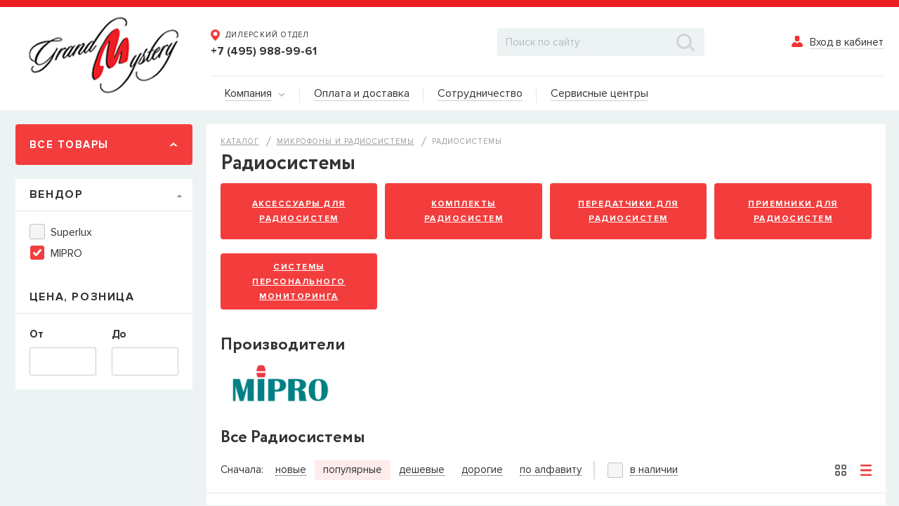

--- FILE ---
content_type: text/html; charset=UTF-8
request_url: https://grandm.ru/catalog/mikrofony_i_radiosistemy/radiosistemy/filter/brand_id-is-mipro/apply/
body_size: 40087
content:
<!DOCTYPE html>
<html>
<head>
	<meta charset="utf-8">
	<title>Купить радиосистемы в &quot;Гранд Мистерии&quot; оптом по выгодной цене</title>
<!-- Yandex.Metrika counter -->
<script type="text/javascript" >
   (function(m,e,t,r,i,k,a){m[i]=m[i]||function(){(m[i].a=m[i].a||[]).push(arguments)};
   m[i].l=1*new Date();
   for (var j = 0; j < document.scripts.length; j++) {if (document.scripts[j].src === r) { return; }}
   k=e.createElement(t),a=e.getElementsByTagName(t)[0],k.async=1,k.src=r,a.parentNode.insertBefore(k,a)})
   (window, document, "script", "https://mc.yandex.ru/metrika/tag.js", "ym");

   ym(30401502, "init", {
        clickmap:true,
        trackLinks:true,
        accurateTrackBounce:true
   });
</script>
<noscript><div><img src="https://mc.yandex.ru/watch/30401502" style="position:absolute; left:-9999px;" alt="" /></div></noscript>
<!-- /Yandex.Metrika counter -->
	<meta http-equiv="X-UA-Compatible" content="IE=edge">
	<meta name="viewport" content="width=device-width">

	<link rel="shortcut icon" href="https://grandm.ru/local/templates/new/favicon.ico" type="image/x-icon">
	<link rel="icon" href="https://grandm.ru/local/templates/new/favicon.png" type="image/png">

	<link rel="stylesheet" href="https://grandm.ru/local/templates/new/css/normalize.min.css?>" />
	<link rel="stylesheet" href="https://grandm.ru/local/templates/new/libs/slick/slick-theme.css">
	<link rel="stylesheet" href="https://grandm.ru/local/templates/new/libs/slick/slick.css">
	<link rel="stylesheet" href="https://grandm.ru/local/templates/new/libs/magnific-popup.css">
	<link rel="stylesheet" href="https://grandm.ru/local/templates/new/libs/jquery.mCustomScrollbar.css">
	<link rel="stylesheet" href="https://grandm.ru/local/templates/new/libs/passfield.css">
	<link rel="stylesheet" href="https://grandm.ru/local/templates/new/css/main.css?v=1769611786" />
	<link rel="stylesheet" href="https://grandm.ru/local/templates/new/libs/jquery.fancybox.min.css" />

	<script src="/local/templates/new/libs/jquery/jquery-2.1.3.min.js"></script>
	<script src="/local/templates/new/libs/fontawesome/js/all.min.js"></script>
	<script src="/local/templates/new/libs/slick/slick.min.js"></script>
	<script src="/local/templates/new/libs/jquery.magnific-popup.min.js"></script>
	<script src="/local/templates/new/libs/zoomsl-3.0.min.js"></script>
	<script src="/local/templates/new/libs/jquery.ikSelect.min.js"></script>
	<script src="/local/templates/new/libs/jquery.mCustomScrollbar.js"></script>
	<script src="/local/templates/new/libs/passfield.min.js?v=1"></script>
	<script src="/local/templates/new/libs/fontawesome/js/all.min.js"></script>
    <script src="/local/templates/new/libs/jquery.fancybox.min.js"></script>
	<script src="/local/templates/new/js/common.js?v=1769611786"></script>


	<meta http-equiv="Content-Type" content="text/html; charset=UTF-8" />
<meta name="robots" content="index, follow" />
<meta name="keywords" content="микрофон, радиосистема, динамический, кардиоидный, вокальный, держатель для микрофона, ветрозащита, электретный, паук для микрофона, шокмаунт, купить, цена" />
<meta name="description" content="Радиосистемы торговой марки Superlux, Saramonic, MIPRO купить в &amp;quot;Гранд Мистерии&amp;quot; оптом по выгодной цене" />
<link href="https://grandm.ru/bitrix/js/ui/design-tokens/dist/ui.design-tokens.css?172261387626358" type="text/css"  rel="stylesheet" />
<link href="https://grandm.ru/bitrix/js/ui/fonts/opensans/ui.font.opensans.css?16851114982555" type="text/css"  rel="stylesheet" />
<link href="https://grandm.ru/bitrix/js/main/popup/dist/main.popup.bundle.css?172235022229861" type="text/css"  rel="stylesheet" />
<link href="https://grandm.ru/local/templates/new/components/bitrix/menu/main2/style.css?16851109563582" type="text/css"  rel="stylesheet" />
<link href="https://grandm.ru/local/templates/new/components/bitrix/catalog.smart.filter/main/style.css?168511095631952" type="text/css"  rel="stylesheet" />
<link href="https://grandm.ru/local/templates/new/components/bitrix/search.title/visual/style.css?16851109564041" type="text/css"  data-template-style="true"  rel="stylesheet" />
<link href="https://grandm.ru/local/templates/new/styles.css?16851109561221" type="text/css"  data-template-style="true"  rel="stylesheet" />
<link href="https://grandm.ru/local/templates/new/template_styles.css?173133037435132" type="text/css"  data-template-style="true"  rel="stylesheet" />
<script>if(!window.BX)window.BX={};if(!window.BX.message)window.BX.message=function(mess){if(typeof mess==='object'){for(let i in mess) {BX.message[i]=mess[i];} return true;}};</script>
<script>(window.BX||top.BX).message({"JS_CORE_LOADING":"Загрузка...","JS_CORE_NO_DATA":"- Нет данных -","JS_CORE_WINDOW_CLOSE":"Закрыть","JS_CORE_WINDOW_EXPAND":"Развернуть","JS_CORE_WINDOW_NARROW":"Свернуть в окно","JS_CORE_WINDOW_SAVE":"Сохранить","JS_CORE_WINDOW_CANCEL":"Отменить","JS_CORE_WINDOW_CONTINUE":"Продолжить","JS_CORE_H":"ч","JS_CORE_M":"м","JS_CORE_S":"с","JSADM_AI_HIDE_EXTRA":"Скрыть лишние","JSADM_AI_ALL_NOTIF":"Показать все","JSADM_AUTH_REQ":"Требуется авторизация!","JS_CORE_WINDOW_AUTH":"Войти","JS_CORE_IMAGE_FULL":"Полный размер"});</script>

<script src="/bitrix/js/main/core/core.js?1722614095498410"></script>

<script>BX.Runtime.registerExtension({"name":"main.core","namespace":"BX","loaded":true});</script>
<script>BX.setJSList(["\/bitrix\/js\/main\/core\/core_ajax.js","\/bitrix\/js\/main\/core\/core_promise.js","\/bitrix\/js\/main\/polyfill\/promise\/js\/promise.js","\/bitrix\/js\/main\/loadext\/loadext.js","\/bitrix\/js\/main\/loadext\/extension.js","\/bitrix\/js\/main\/polyfill\/promise\/js\/promise.js","\/bitrix\/js\/main\/polyfill\/find\/js\/find.js","\/bitrix\/js\/main\/polyfill\/includes\/js\/includes.js","\/bitrix\/js\/main\/polyfill\/matches\/js\/matches.js","\/bitrix\/js\/ui\/polyfill\/closest\/js\/closest.js","\/bitrix\/js\/main\/polyfill\/fill\/main.polyfill.fill.js","\/bitrix\/js\/main\/polyfill\/find\/js\/find.js","\/bitrix\/js\/main\/polyfill\/matches\/js\/matches.js","\/bitrix\/js\/main\/polyfill\/core\/dist\/polyfill.bundle.js","\/bitrix\/js\/main\/core\/core.js","\/bitrix\/js\/main\/polyfill\/intersectionobserver\/js\/intersectionobserver.js","\/bitrix\/js\/main\/lazyload\/dist\/lazyload.bundle.js","\/bitrix\/js\/main\/polyfill\/core\/dist\/polyfill.bundle.js","\/bitrix\/js\/main\/parambag\/dist\/parambag.bundle.js"]);
</script>
<script>BX.Runtime.registerExtension({"name":"fx","namespace":"window","loaded":true});</script>
<script>BX.Runtime.registerExtension({"name":"ui.design-tokens","namespace":"window","loaded":true});</script>
<script>BX.Runtime.registerExtension({"name":"ui.fonts.opensans","namespace":"window","loaded":true});</script>
<script>BX.Runtime.registerExtension({"name":"main.popup","namespace":"BX.Main","loaded":true});</script>
<script>BX.Runtime.registerExtension({"name":"popup","namespace":"window","loaded":true});</script>
<script>(window.BX||top.BX).message({"LANGUAGE_ID":"ru","FORMAT_DATE":"DD.MM.YYYY","FORMAT_DATETIME":"DD.MM.YYYY HH:MI:SS","COOKIE_PREFIX":"BITRIX_SM","SERVER_TZ_OFFSET":"3600","UTF_MODE":"Y","SITE_ID":"s1","SITE_DIR":"\/","USER_ID":"","SERVER_TIME":1769611787,"USER_TZ_OFFSET":0,"USER_TZ_AUTO":"Y","bitrix_sessid":"2ee7d1d19095cb652b5205e826c6c998"});</script>


<script src="/bitrix/js/main/core/core_fx.js?168511148816888"></script>
<script src="/bitrix/js/main/popup/dist/main.popup.bundle.js?1722613942117034"></script>


<script src="/bitrix/components/bitrix/search.title/script.js?16851115169847"></script>
<script src="/local/templates/new/components/bitrix/menu/main2/script.js?16851109563294"></script>
<script src="/local/templates/new/components/bitrix/catalog.smart.filter/main/script.js?168511095621751"></script>
<script>var _ba = _ba || []; _ba.push(["aid", "be8d171eaedc2a105db861fbedbfd9a6"]); _ba.push(["host", "grandm.ru"]); (function() {var ba = document.createElement("script"); ba.type = "text/javascript"; ba.async = true;ba.src = (document.location.protocol == "https:" ? "https://" : "http://") + "bitrix.info/ba.js";var s = document.getElementsByTagName("script")[0];s.parentNode.insertBefore(ba, s);})();</script>




</head>
<body>
	
	<div class="overlay"></div>
	<div id="cart_line">
        	</div>
	<header class="header">


                
            <div class="container">
			<a href="https://grandm.ru/" class="logo">
				<img src="/local/templates/new/img/logo.png" alt="">			</a>
			<div class="content">
				<div class="top">
					<div class="phones">
	<div  class="phone">
		<a href="#map-popup" class="text open-entry" data-effect="mfp-zoom-in" onclick="$('.map-popup .map-tabs-nav li:eq(0) a').click();">
			<svg xmlns="http://www.w3.org/2000/svg" xmlns:xlink="http://www.w3.org/1999/xlink" width="13" height="16" viewBox="0 0 13 16"><defs><path id="g2bza" d="M305.5 36c3.59 0 6.5 2.8 6.5 6.26S306.6 52 305.5 52c-.97 0-6.5-6.28-6.5-9.74a6.38 6.38 0 0 1 6.5-6.26zm-2.88 6.25a2.83 2.83 0 0 0 2.88 2.78 2.83 2.83 0 0 0 2.88-2.78 2.83 2.83 0 0 0-2.88-2.78 2.83 2.83 0 0 0-2.88 2.78z"/></defs><g><g transform="translate(-299 -36)"><use fill="#f33d3d" xlink:href="#g2bza"/></g></g></svg>
			<span>Дилерский отдел</span>
		</a>
		<a href="tel:+74959889961">+7 (495) 988-99-61</a>
	</div>
	<!-- <div  class="phone">
		<a href="#map-popup" class="text open-entry" data-effect="mfp-zoom-in" >
			<svg xmlns="http://www.w3.org/2000/svg" xmlns:xlink="http://www.w3.org/1999/xlink" width="13" height="16" viewBox="0 0 13 16"><defs><path id="g2bza" d="M305.5 36c3.59 0 6.5 2.8 6.5 6.26S306.6 52 305.5 52c-.97 0-6.5-6.28-6.5-9.74a6.38 6.38 0 0 1 6.5-6.26zm-2.88 6.25a2.83 2.83 0 0 0 2.88 2.78 2.83 2.83 0 0 0 2.88-2.78 2.83 2.83 0 0 0-2.88-2.78 2.83 2.83 0 0 0-2.88 2.78z"/></defs><g><g transform="translate(-299 -36)"><use fill="#f33d3d" xlink:href="#g2bza"/></g></g></svg>
           <span onclick="$('.map-popup .map-tabs-nav li:eq(1) a').click();">интернет-магазин</span>
		</a>
		<a href="tel:+74959880953">+7 (495) 988-09-53</a>
	</div> -->
</div>

<div class="hidden">
	<div class="map-popup mfp-with-anim" id="map-popup">
		<a href="#" class="popup-close">
			<img src="/local/templates/new/img/close.png" alt="">
		</a>
		<div class="title">Адреса на карте</div>
		<div class="map-tabs">
			<div class="map-tabs-nav">
				<ul>
					<li><a href="#dealercenter" class="active">Дилерский отдел</a></li>
					<!--<li><a href="#onlineshop" class="active">Интернет-магазин</a></li>-->
					<!--<li><a href="#showroom">Салон пианино</a></li>-->
					<!--<li><a href="#roznmag">Розничный магазин</a></li>-->
				</ul>
			</div>
			<div class="map-tabs-pane faded in active" id="dealercenter">
				<div class="map-container">
                    <IMG src="https://grandm.ru/upload/medialibrary/ddf/k5vkmzgz109rbna8bxcwse7muusbd5xo.jpg" alt="Дилерский отдел Гранд Мистерия" />
                                    </div>
				<div class="adress">
                      109235, г. Москва, Курьяновская набережная, д. 6, стр. 1 (<a href="https://yandex.ru/maps/?um=constructor%3Aff713033a83cfaabc115fc875ee5a6250fb4c9d9cf684182a46b682623160975&source=constructorLink" rel="nofollow" target="_blank">Открыть в Яндекс Картах</a>)
                </div>
				<div>
					<a href="tel:+74959889961" class="phone">+7 (495) 988-99-61</a>
				</div>
				<div>
					<a href="mailto:sales@grandm.ru" class="mail">sales@grandm.ru</a>
				</div>
				<div class="schedule">
          <p><strong>График работы:</strong></p>
					пн–чт: 10:00–19:00<br>
					пт: 10:00–18:00<br>
					сб, вс: выходной
				</div>
			</div>
			<!--
      <div class="map-tabs-pane faded" id="showroom">
				<div class="map-container">
                    <iframe src="https://yandex.ru/map-widget/v1/?um=constructor%3Af522e2f39383fe9bf2821bc3db87801cd32bc2cb8e0ac79d6a847ddefde82c23&amp;source=constructor" width="100%" height="400" frameborder="0"></iframe>
                </div>
				<div class="adress">
                    123298, г. Москва, ул. Народного Ополчения, 40 корпус 1
				</div>
				<div>
					<a href="tel:+74993901629" class="phone">+7 (499) 390-16-29</a>
				</div>
				<div>
					<a href="mailto:kawai@grandm.ru" class="mail">kawai@grandm.ru</a>
				</div>
				<div class="schedule">
					Ежедневно: 10:00–19:00
				</div>
			</div>
      -->
			<!-- <div class="map-tabs-pane faded" id="roznmag">
				<div class="map-container">
                    <IMG src="https://grandm.ru/upload/medialibrary/162/d84ts4ixfzs1ncu5706lp0705oo6ltl6.jpg" alt="Розничный магазин ГлавМузыка" />
                </div>
				<div class="adress">
                    115432, Москва, ул. Трофимова, дом 9, музыкальный магазин, вход с торца здания (<a href="https://yandex.ru/maps/?um=constructor%3Ad159cd4391c5de63cca1d19fb5078c5c75f2a25ff2300c74bda78b26b212e6d6&source=constructorLink" rel="nofollow" target="_blank">Открыть в Яндекс Картах</a>)
				</div>
				<div>
					<a href="tel:+74993901625" class="phone">+7 (495) 679-39-97</a> <span class="schedule">- Основной</span>
				</div>
        <div>
					<a href="tel:+74993901625" class="phone">+7 (925) 390-16-25</a> <span class="schedule">- Мобильный, WhatsApp</span>
				</div>
				<div>
					<a href="mailto:shop@glavmuz.ru" class="mail">info@glavmuz.ru</a>
				</div>
				<div>
					<a href="http://www.glavmuz.ru/" class="mail">www.GlavMuz.ru</a>
				</div>
				<div class="schedule">
          <p><strong>График работы:</strong></p>
                    пн - пт: 11:00 – 20:00<br>
                    сб, вс: 11:00 – 18:00
				</div>
			</div>  -->
       <!-- <div class="map-tabs-pane faded" id="onlineshop">
        				<div class="map-container">
                    <IMG src="https://grandm.ru/upload/medialibrary/0e1/0k4lnstd1gz44gbd8llwrbqrz6c7ngzd.png" alt="Интернет-магазин ГлавМузыка" />
                                    </div>
				<div class="adress">
                      Интернет-магазин музыкальных инструментов и оборудования "ГлавМузыка".
                </div>
				<div>
					<a href="tel:+74993901625" class="phone">+7 (495) 679-39-97</a> <span class="schedule">- Основной</span>
				</div>
        <div>
					<a href="tel:+74993901625" class="phone">+7 (925) 390-16-25</a> <span class="schedule">- Мобильный, WhatsApp</span>
				</div>
				<div>
					<a href="mailto:shop@glavmuz.ru" class="mail">info@glavmuz.ru</a>
				</div>
				<div>
					<a href="http://www.glavmuz.ru/" class="mail">www.GlavMuz.ru</a>
				</div>
				<div class="schedule">
          <p><strong>Рабочие часы:</strong></p>
                    пн - пт: 11:00 – 20:00<br>
                    сб, вс: 11:00 – 18:00
				</div>
			</div> -->
		</div>
	</div>
</div>					<div class="search">
<div id="title-search">
	<form action="/search/index.php">
		<input id="title-search-input" type="text" name="q" value="" autocomplete="off" placeholder="Поиск по сайту">
		<button type="submit" name="s">
			<img src="/local/templates/new/components/bitrix/search.title/visual/images/search.png" alt="">
		</button>
	</form>
</div>
<script>
	BX.ready(function(){
		new JCTitleSearch({
			'AJAX_PAGE' : '/catalog/mikrofony_i_radiosistemy/radiosistemy/filter/brand_id-is-mipro/apply/',
			'CONTAINER_ID': 'title-search',
			'INPUT_ID': 'title-search-input',
			'MIN_QUERY_LEN': 2
		});
	});
</script>

<!--
						<input type="search" placeholder="Поиск по сайту">
						<button type="submit">
							<img src="/local/templates/new/img/search.png" alt="">
						</button>
-->
					</div>
					<div class="entry">
                        

<a href="#entry-popup" class="open-entry" data-effect="mfp-zoom-in">
	<div class="icon">
		<svg xmlns="http://www.w3.org/2000/svg" xmlns:xlink="http://www.w3.org/1999/xlink" width="16" height="16" viewBox="0 0 16 16"><defs><path id="9hlha" d="M1123.66 50c0-1.1.9-2 2-2h2.69a2 2 0 0 1 2 2v3a3 3 0 0 1-3 3h-.69a3 3 0 0 1-3-3zm9.59 14h-12.5c-.97 0-1.75-.78-1.75-1.75a5.24 5.24 0 0 1 5.12-5.24c1.76.14 2.88 2.99 2.88 2.99s1.04-2.86 2.87-2.99a5.24 5.24 0 0 1 5.13 5.24c0 .97-.78 1.75-1.75 1.75z"/></defs><g><g transform="translate(-1119 -48)"><use fill="#f92f2f" xlink:href="#9hlha"/></g></g></svg>
	</div>
	<span>Вход в кабинет</span>
</a>

<div class="hidden">
	<div class="entry-popup mfp-with-anim" id="entry-popup">
		<a href="#" class="popup-close">
			<img src="/local/templates/new/img/close.png" alt="">
		</a>
		<div class="title">Вход в кабинет</div>
		<form id="top-login-form" method="post" target="_top" action="/catalog/mikrofony_i_radiosistemy/radiosistemy/filter/brand_id-is-mipro/apply/">
            <div class="error">

            </div>
							<input type="hidden" name="backurl" value="/catalog/mikrofony_i_radiosistemy/radiosistemy/filter/brand_id-is-mipro/apply/" />
									<input type="hidden" name="AUTH_FORM" value="Y" />
			<input type="hidden" name="TYPE" value="AUTH" />
			<input type="hidden" name="Login" value="Войти" />

			<div class="input-form">
				<label for="login">Логин</label>
				<input type="text" id="login" name="USER_LOGIN" maxlength="50" value="">
			</div>
			<div class="input-form">
				<label for="password">Пароль</label>
				<input type="password" id="password" name="USER_PASSWORD" maxlength="50">
			</div>
            <input type="submit" style="display: none" onclick="authForm(); return false;">
		</form>
		<div>
			<a href="#forgot-popup" class="forgot open-entry" data-effect="mfp-zoom-in">Забыли пароль?</a>
		</div>
		<div>
			<a href="#" class="comein" onclick="authForm()">Войти</a>
		</div>
	</div>
	<div class="forgot-popup mfp-with-anim" id="forgot-popup">
		<a href="#" class="popup-close">
			<img src="/local/templates/new/img/close.png" alt="">
		</a>
		<div>
			<a href="#entry-popup" class="entry-btn open-entry" data-effect="mfp-zoom-in">Вход в кабинет</a>
		</div>
		<div class="title">Восстановление пароля</div>
		<form>
            <div class="error"></div>
			<div class="input-form">
				<label for="email">Логин или E-mail указанные при регистрации</label>
				<input type="email" name="email" id="email">
			</div>
            <div>
                <a href="#" class="repair">Восстановить</a>
            </div>
		</form>

	</div>
</div>

					</div>
				</div>
				<div class="bottom">
					<nav class="main-menu">
	<ul>
		<li>
			<a href="https://grandm.ru/about/"><span class="text">Компания</span> <span class="arrow" style="margin-left:5px;"><svg xmlns="http://www.w3.org/2000/svg" xmlns:xlink="http://www.w3.org/1999/xlink" width="11" height="6" viewBox="0 0 11 6"><image xlink:href="[data-uri]"/></svg></span></a>

<ul class="drop">
		<li><a href="https://grandm.ru/about/">О нас</a></li>
		<li><a href="https://grandm.ru/brands/">Вендоры</a></li>
		<li><a href="https://grandm.ru/feed/">Лента новостей</a></li>
		<li><a href="https://grandm.ru/about/contacts/">Контакты</a></li>
	</ul>

		</li>



		<li><a href="https://grandm.ru/about/paydeliv/"><span class="text">Оплата и доставка</span></a></li>
		<li><a href="https://grandm.ru/about/sotrudnichestvo/"><span class="text">Сотрудничество</span></a></li>
		<li><a href="https://grandm.ru/about/services/serv3.php"><span class="text">Сервисные центры</span></a></li>
	</ul>
</nav>
				</div>
			</div>
		</div>
	</header>




    <div class="site-content catalog_page catalog-main">
        <div class="container">

            <div class="left-aside">

                <a href="#" class="all-product openeds">
                    <span>Все товары</span>
                    <div class="icon">
                        <svg xmlns="http://www.w3.org/2000/svg" xmlns:xlink="http://www.w3.org/1999/xlink" width="14"
                             height="8" viewBox="0 0 14 8">
                            <defs>
                                <path id="p29da" d="M259.65 204.78L254 210l-5.65-5.2"/>
                                <clipPath id="p29db">
                                    <use fill="#fff" xlink:href="#p29da"/>
                                </clipPath>
                            </defs>
                            <g>
                                <g transform="translate(-247 -203)">
                                    <use fill="#fff" fill-opacity="0" stroke="#fff" stroke-linecap="round"
                                         stroke-linejoin="round" stroke-miterlimit="50" stroke-width="4"
                                         clip-path="url(&quot;#p29db&quot;)" xlink:href="#p29da"/>
                                </g>
                            </g>
                        </svg>
                    </div>
                </a>

                
<div class="aside-menu relative ">
        <ul id="vertical-multilevel-menu">

                    <li class="level1">
                <a href="https://grandm.ru/catalog/guitars/" data-link="guitars"
                   class="root-item show-brand"   data-brand="section-guitars">
                    <div class="icon">
                        <img src="/upload/iblock/5b4/5b447b780aa76bf3953c9790871ff454.png"
                             alt="Гитары">
                    </div>
                    <div class="text"><span>Гитары</span></div>
                    <div class="arrow">
                        <svg xmlns="http://www.w3.org/2000/svg" xmlns:xlink="http://www.w3.org/1999/xlink" width="8"
                             height="14" viewBox="0 0 8 14">
                            <defs>
                                <path id="3z72a" d="M261.85 171.35L267 177l-5.13 5.65"/>
                                <clipPath id="3z72b">
                                    <use fill="#fff" xlink:href="#3z72a"/>
                                </clipPath>
                            </defs>
                            <g>
                                <g opacity=".3" transform="translate(-260 -170)">
                                    <use fill="#fff" fill-opacity="0" stroke="#333" stroke-linecap="round"
                                         stroke-linejoin="round" stroke-miterlimit="50" stroke-width="4"
                                         clip-path="url(&quot;#3z72b&quot;)" xlink:href="#3z72a"/>
                                </g>
                            </g>
                        </svg>
                    </div>
                </a>

                                    <ul class="dropdown level2" id="guitars">
                                                    <li>
                                <a href="https://grandm.ru/catalog/guitars/elektrogitary/"
                                   class=" show-brand" data-brand="section-elektrogitary">
                                    <div class="text"><span>Электрогитары</span></div>
                                                                    </a>

                                
                            </li>

                                                    <li>
                                <a href="https://grandm.ru/catalog/guitars/bas_gitary/"
                                   class=" show-brand" data-brand="section-bas_gitary">
                                    <div class="text"><span>Бас-гитары</span></div>
                                                                    </a>

                                
                            </li>

                                                    <li>
                                <a href="https://grandm.ru/catalog/guitars/akusticheskie_gitary/"
                                   class=" show-brand" data-brand="section-akusticheskie_gitary">
                                    <div class="text"><span>Акустические гитары</span></div>
                                                                    </a>

                                
                            </li>

                                                    <li>
                                <a href="https://grandm.ru/catalog/guitars/elektroakusticheskie_gitary/"
                                   class=" show-brand" data-brand="section-elektroakusticheskie_gitary">
                                    <div class="text"><span>Электроакустические гитары</span></div>
                                                                    </a>

                                
                            </li>

                                                    <li>
                                <a href="https://grandm.ru/catalog/guitars/klassicheskie_gitary/"
                                   class=" show-brand" data-brand="section-klassicheskie_gitary">
                                    <div class="text"><span>Классические гитары</span></div>
                                                                    </a>

                                
                            </li>

                                                    <li>
                                <a href="https://grandm.ru/catalog/guitars/ukulele/"
                                   class=" show-brand" data-brand="section-ukulele">
                                    <div class="text"><span>Укулеле</span></div>
                                                                    </a>

                                
                            </li>

                                            </ul>
                
                
                                                                                        <div class="brands" id="section-elektrogitary" style="display: none;">
                                                                                                        <a href="https://grandm.ru/catalog/guitars/elektrogitary/filter/brand_id-is-russtone/apply/"
                                       class="brand">                                         <img src="/upload/iblock/835/8356fdef5704943f278e5e8355695a06.png" alt="Russtone">
                                    </a>

                                                                                                        <a href="https://grandm.ru/catalog/guitars/elektrogitary/filter/brand_id-is-suzuki/apply/"
                                       class="brand">                                         <img src="/upload/iblock/103/1038d3d1346b5d34498722bf2feb8539.png" alt="Suzuki">
                                    </a>

                                                                                                        <a href="https://grandm.ru/catalog/guitars/elektrogitary/filter/brand_id-is-mustang/apply/"
                                       class="brand">                                         <img src="/upload/iblock/84c/84cadffe36141458fdf2d67e9dfe28b0.png" alt="Mustang">
                                    </a>

                                                                <div class="btn">
                                    <a href="https://grandm.ru/catalog/guitars/elektrogitary/" class="all">Все товары</a>
                                </div>
                            </div>
                                                                                                <div class="brands" id="section-bas_gitary" style="display: none;">
                                                                                                        <a href="https://grandm.ru/catalog/guitars/bas_gitary/filter/brand_id-is-russtone/apply/"
                                       class="brand">                                         <img src="/upload/iblock/835/8356fdef5704943f278e5e8355695a06.png" alt="Russtone">
                                    </a>

                                                                                                        <a href="https://grandm.ru/catalog/guitars/bas_gitary/filter/brand_id-is-suzuki/apply/"
                                       class="brand">                                         <img src="/upload/iblock/103/1038d3d1346b5d34498722bf2feb8539.png" alt="Suzuki">
                                    </a>

                                                                <div class="btn">
                                    <a href="https://grandm.ru/catalog/guitars/bas_gitary/" class="all">Все товары</a>
                                </div>
                            </div>
                                                                                                <div class="brands" id="section-akusticheskie_gitary" style="display: none;">
                                                                                                        <a href="https://grandm.ru/catalog/guitars/akusticheskie_gitary/filter/brand_id-is-suzuki/apply/"
                                       class="brand">                                         <img src="/upload/iblock/103/1038d3d1346b5d34498722bf2feb8539.png" alt="Suzuki">
                                    </a>

                                                                                                        <a href="https://grandm.ru/catalog/guitars/akusticheskie_gitary/filter/brand_id-is-mustang/apply/"
                                       class="brand">                                         <img src="/upload/iblock/84c/84cadffe36141458fdf2d67e9dfe28b0.png" alt="Mustang">
                                    </a>

                                                                <div class="btn">
                                    <a href="https://grandm.ru/catalog/guitars/akusticheskie_gitary/" class="all">Все товары</a>
                                </div>
                            </div>
                                                                                                <div class="brands" id="section-elektroakusticheskie_gitary" style="display: none;">
                                                                                                        <a href="https://grandm.ru/catalog/guitars/elektroakusticheskie_gitary/filter/brand_id-is-mustang/apply/"
                                       class="brand">                                         <img src="/upload/iblock/84c/84cadffe36141458fdf2d67e9dfe28b0.png" alt="Mustang">
                                    </a>

                                                                                                        <a href="https://grandm.ru/catalog/guitars/elektroakusticheskie_gitary/filter/brand_id-is-alvarez/apply/"
                                       class="brand">                                         <img src="/upload/iblock/ffc/ffc9b8f403a3f154fb98c33843bafb0e.png" alt="Alvarez">
                                    </a>

                                                                <div class="btn">
                                    <a href="https://grandm.ru/catalog/guitars/elektroakusticheskie_gitary/" class="all">Все товары</a>
                                </div>
                            </div>
                                                                                                <div class="brands" id="section-klassicheskie_gitary" style="display: none;">
                                                                                                        <a href="https://grandm.ru/catalog/guitars/klassicheskie_gitary/filter/brand_id-is-suzuki/apply/"
                                       class="brand">                                         <img src="/upload/iblock/103/1038d3d1346b5d34498722bf2feb8539.png" alt="Suzuki">
                                    </a>

                                                                                                        <a href="https://grandm.ru/catalog/guitars/klassicheskie_gitary/filter/brand_id-is-mustang/apply/"
                                       class="brand">                                         <img src="/upload/iblock/84c/84cadffe36141458fdf2d67e9dfe28b0.png" alt="Mustang">
                                    </a>

                                                                                                        <a href="https://grandm.ru/catalog/guitars/klassicheskie_gitary/filter/brand_id-is-rio/apply/"
                                       class="brand">                                         <img src="/upload/iblock/fbf/fbfe4f6dfb866d551e24ca00b2d2f532.png" alt="Rio">
                                    </a>

                                                                <div class="btn">
                                    <a href="https://grandm.ru/catalog/guitars/klassicheskie_gitary/" class="all">Все товары</a>
                                </div>
                            </div>
                                                                                                <div class="brands" id="section-ukulele" style="display: none;">
                                                                                                        <a href="https://grandm.ru/catalog/guitars/ukulele/filter/brand_id-is-suzuki/apply/"
                                       class="brand">                                         <img src="/upload/iblock/103/1038d3d1346b5d34498722bf2feb8539.png" alt="Suzuki">
                                    </a>

                                                                                                        <a href="https://grandm.ru/catalog/guitars/ukulele/filter/brand_id-is-mustang/apply/"
                                       class="brand">                                         <img src="/upload/iblock/84c/84cadffe36141458fdf2d67e9dfe28b0.png" alt="Mustang">
                                    </a>

                                                                <div class="btn">
                                    <a href="https://grandm.ru/catalog/guitars/ukulele/" class="all">Все товары</a>
                                </div>
                            </div>
                                                            

                                    
                        
                    
                        
                    
                        
                    
                        
                    
                        
                    
                        
                                    
            </li>
                    <li class="level1">
                <a href="https://grandm.ru/catalog/strings/" data-link="strings"
                   class="root-item show-brand"   data-brand="section-strings">
                    <div class="icon">
                        <img src="/upload/iblock/a08/a08bef3eef81cd6b6da18f7662b42946.png"
                             alt="Струны">
                    </div>
                    <div class="text"><span>Струны</span></div>
                    <div class="arrow">
                        <svg xmlns="http://www.w3.org/2000/svg" xmlns:xlink="http://www.w3.org/1999/xlink" width="8"
                             height="14" viewBox="0 0 8 14">
                            <defs>
                                <path id="3z72a" d="M261.85 171.35L267 177l-5.13 5.65"/>
                                <clipPath id="3z72b">
                                    <use fill="#fff" xlink:href="#3z72a"/>
                                </clipPath>
                            </defs>
                            <g>
                                <g opacity=".3" transform="translate(-260 -170)">
                                    <use fill="#fff" fill-opacity="0" stroke="#333" stroke-linecap="round"
                                         stroke-linejoin="round" stroke-miterlimit="50" stroke-width="4"
                                         clip-path="url(&quot;#3z72b&quot;)" xlink:href="#3z72a"/>
                                </g>
                            </g>
                        </svg>
                    </div>
                </a>

                                    <ul class="dropdown level2" id="strings">
                                                    <li>
                                <a href="https://grandm.ru/catalog/strings/struny_dlya_elektrogitar/"
                                   class=" show-brand" data-brand="section-struny_dlya_elektrogitar">
                                    <div class="text"><span>Струны для электрогитар</span></div>
                                                                    </a>

                                
                            </li>

                                                    <li>
                                <a href="https://grandm.ru/catalog/strings/struny_dlya_bas_gitar/"
                                   class=" show-brand" data-brand="section-struny_dlya_bas_gitar">
                                    <div class="text"><span>Струны для бас-гитар</span></div>
                                                                    </a>

                                
                            </li>

                                                    <li>
                                <a href="https://grandm.ru/catalog/strings/struny_dlya_akusticheskikh_gitar/"
                                   class=" show-brand" data-brand="section-struny_dlya_akusticheskikh_gitar">
                                    <div class="text"><span>Струны для акустических гитар</span></div>
                                                                    </a>

                                
                            </li>

                                                    <li>
                                <a href="https://grandm.ru/catalog/strings/struny_dlya_klassicheskikh_gitar/"
                                   class=" show-brand" data-brand="section-struny_dlya_klassicheskikh_gitar">
                                    <div class="text"><span>Струны для классических гитар</span></div>
                                                                    </a>

                                
                            </li>

                                                    <li>
                                <a href="https://grandm.ru/catalog/strings/struny_dlya_bandzho_mandolin_i_ukulele/"
                                   class=" show-brand" data-brand="section-struny_dlya_bandzho_mandolin_i_ukulele">
                                    <div class="text"><span>Струны для банджо, мандолин и укулеле</span></div>
                                                                    </a>

                                
                            </li>

                                                    <li>
                                <a href="https://grandm.ru/catalog/strings/struny_po_odnoy_sht/"
                                   class=" show-brand" data-brand="section-struny_po_odnoy_sht">
                                    <div class="text"><span>Струны по одной шт</span></div>
                                                                    </a>

                                
                            </li>

                                                    <li>
                                <a href="https://grandm.ru/catalog/strings/struny_dlya_balalayki/"
                                   class=" show-brand" data-brand="section-struny_dlya_balalayki">
                                    <div class="text"><span>Струны для балалайки</span></div>
                                                                    </a>

                                
                            </li>

                                                    <li>
                                <a href="https://grandm.ru/catalog/strings/struny_dlya_domry/"
                                   class=" show-brand" data-brand="section-struny_dlya_domry">
                                    <div class="text"><span>Струны для домры</span></div>
                                                                    </a>

                                
                            </li>

                                            </ul>
                
                                    <div class="brands" id="section-strings">
                        
                            <a href="https://grandm.ru/catalog/strings/?brand[]=8884&filter-it=Y&hideSubsection=Y"
                               class="brand">                                 <img src="/upload/iblock/b7e/b7eb67d46fdf537ada5eecb813519b08.png" alt="Ernie Ball">
                            </a>

                        
                            <a href="https://grandm.ru/catalog/strings/?brand[]=8919&filter-it=Y&hideSubsection=Y"
                               class="brand">                                 <img src="/upload/iblock/666/6661630654c2b3cf9960f0048a375eec.png" alt="Olympia">
                            </a>

                        
                            <a href="https://grandm.ru/catalog/strings/?brand[]=8877&filter-it=Y&hideSubsection=Y"
                               class="brand">                                 <img src="/upload/iblock/343/343b03b4d117e396dc6fb7dba6cb531b.png" alt="DR">
                            </a>

                        
                            <a href="https://grandm.ru/catalog/strings/?brand[]=8874&filter-it=Y&hideSubsection=Y"
                               class="brand">                                 <img src="/upload/iblock/03a/03a9126d8e696d8b5e02de7ecbb0240b.png" alt="D'Andrea">
                            </a>

                        
                            <a href="https://grandm.ru/catalog/strings/?brand[]=62943&filter-it=Y&hideSubsection=Y"
                               class="brand">                                 <img src="/upload/iblock/978/978507444827f439e95fe35bb33fc82f.png" alt="D'Addario">
                            </a>

                        
                            <a href="https://grandm.ru/catalog/strings/?brand[]=8932&filter-it=Y&hideSubsection=Y"
                               class="brand">                                 <img src="/upload/iblock/835/8356fdef5704943f278e5e8355695a06.png" alt="Russtone">
                            </a>

                        
                            <a href="https://grandm.ru/catalog/strings/?brand[]=65264&filter-it=Y&hideSubsection=Y"
                               class="brand">                                 <img src="/upload/iblock/ee1/ee1e531d7321906e38c7226316cba04e.png" alt="Magma Strings">
                            </a>

                        
                            <a href="https://grandm.ru/catalog/strings/?brand[]=60556&filter-it=Y&hideSubsection=Y"
                               class="brand">                                 <img src="/upload/iblock/35d/35d9f0107d0109444acb473bd45d85eb.png" alt="МозерЪ">
                            </a>

                                                <div class="btn">
                            <a href="https://grandm.ru/catalog/strings/" class="all">Все товары</a>
                        </div>
                    </div>
                
                                                                                        <div class="brands" id="section-struny_dlya_elektrogitar" style="display: none;">
                                                                                                        <a href="https://grandm.ru/catalog/strings/struny_dlya_elektrogitar/filter/brand_id-is-ernie-ball/apply/"
                                       class="brand">                                         <img src="/upload/iblock/b7e/b7eb67d46fdf537ada5eecb813519b08.png" alt="Ernie Ball">
                                    </a>

                                                                                                        <a href="https://grandm.ru/catalog/strings/struny_dlya_elektrogitar/filter/brand_id-is-olympia/apply/"
                                       class="brand">                                         <img src="/upload/iblock/666/6661630654c2b3cf9960f0048a375eec.png" alt="Olympia">
                                    </a>

                                                                                                        <a href="https://grandm.ru/catalog/strings/struny_dlya_elektrogitar/filter/brand_id-is-dr/apply/"
                                       class="brand">                                         <img src="/upload/iblock/343/343b03b4d117e396dc6fb7dba6cb531b.png" alt="DR">
                                    </a>

                                                                                                        <a href="https://grandm.ru/catalog/strings/struny_dlya_elektrogitar/filter/brand_id-is-d-andrea/apply/"
                                       class="brand">                                         <img src="/upload/iblock/03a/03a9126d8e696d8b5e02de7ecbb0240b.png" alt="D'Andrea">
                                    </a>

                                                                                                        <a href="https://grandm.ru/catalog/strings/struny_dlya_elektrogitar/filter/brand_id-is-d-addario/apply/"
                                       class="brand">                                         <img src="/upload/iblock/978/978507444827f439e95fe35bb33fc82f.png" alt="D'Addario">
                                    </a>

                                                                                                        <a href="https://grandm.ru/catalog/strings/struny_dlya_elektrogitar/filter/brand_id-is-russtone/apply/"
                                       class="brand">                                         <img src="/upload/iblock/835/8356fdef5704943f278e5e8355695a06.png" alt="Russtone">
                                    </a>

                                                                                                        <a href="https://grandm.ru/catalog/strings/struny_dlya_elektrogitar/filter/brand_id-is-magma-strings/apply/"
                                       class="brand">                                         <img src="/upload/iblock/ee1/ee1e531d7321906e38c7226316cba04e.png" alt="Magma Strings">
                                    </a>

                                                                                                        <a href="https://grandm.ru/catalog/strings/struny_dlya_elektrogitar/filter/brand_id-is-moser/apply/"
                                       class="brand">                                         <img src="/upload/iblock/35d/35d9f0107d0109444acb473bd45d85eb.png" alt="МозерЪ">
                                    </a>

                                                                <div class="btn">
                                    <a href="https://grandm.ru/catalog/strings/struny_dlya_elektrogitar/" class="all">Все товары</a>
                                </div>
                            </div>
                                                                                                <div class="brands" id="section-struny_dlya_bas_gitar" style="display: none;">
                                                                                                        <a href="https://grandm.ru/catalog/strings/struny_dlya_bas_gitar/filter/brand_id-is-olympia/apply/"
                                       class="brand">                                         <img src="/upload/iblock/666/6661630654c2b3cf9960f0048a375eec.png" alt="Olympia">
                                    </a>

                                                                                                        <a href="https://grandm.ru/catalog/strings/struny_dlya_bas_gitar/filter/brand_id-is-d-andrea/apply/"
                                       class="brand">                                         <img src="/upload/iblock/03a/03a9126d8e696d8b5e02de7ecbb0240b.png" alt="D'Andrea">
                                    </a>

                                                                                                        <a href="https://grandm.ru/catalog/strings/struny_dlya_bas_gitar/filter/brand_id-is-dr/apply/"
                                       class="brand">                                         <img src="/upload/iblock/343/343b03b4d117e396dc6fb7dba6cb531b.png" alt="DR">
                                    </a>

                                                                                                        <a href="https://grandm.ru/catalog/strings/struny_dlya_bas_gitar/filter/brand_id-is-d-addario/apply/"
                                       class="brand">                                         <img src="/upload/iblock/978/978507444827f439e95fe35bb33fc82f.png" alt="D'Addario">
                                    </a>

                                                                                                        <a href="https://grandm.ru/catalog/strings/struny_dlya_bas_gitar/filter/brand_id-is-magma-strings/apply/"
                                       class="brand">                                         <img src="/upload/iblock/ee1/ee1e531d7321906e38c7226316cba04e.png" alt="Magma Strings">
                                    </a>

                                                                                                        <a href="https://grandm.ru/catalog/strings/struny_dlya_bas_gitar/filter/brand_id-is-russtone/apply/"
                                       class="brand">                                         <img src="/upload/iblock/835/8356fdef5704943f278e5e8355695a06.png" alt="Russtone">
                                    </a>

                                                                <div class="btn">
                                    <a href="https://grandm.ru/catalog/strings/struny_dlya_bas_gitar/" class="all">Все товары</a>
                                </div>
                            </div>
                                                                                                <div class="brands" id="section-struny_dlya_akusticheskikh_gitar" style="display: none;">
                                                                                                        <a href="https://grandm.ru/catalog/strings/struny_dlya_akusticheskikh_gitar/filter/brand_id-is-ernie-ball/apply/"
                                       class="brand">                                         <img src="/upload/iblock/b7e/b7eb67d46fdf537ada5eecb813519b08.png" alt="Ernie Ball">
                                    </a>

                                                                                                        <a href="https://grandm.ru/catalog/strings/struny_dlya_akusticheskikh_gitar/filter/brand_id-is-olympia/apply/"
                                       class="brand">                                         <img src="/upload/iblock/666/6661630654c2b3cf9960f0048a375eec.png" alt="Olympia">
                                    </a>

                                                                                                        <a href="https://grandm.ru/catalog/strings/struny_dlya_akusticheskikh_gitar/filter/brand_id-is-dr/apply/"
                                       class="brand">                                         <img src="/upload/iblock/343/343b03b4d117e396dc6fb7dba6cb531b.png" alt="DR">
                                    </a>

                                                                                                        <a href="https://grandm.ru/catalog/strings/struny_dlya_akusticheskikh_gitar/filter/brand_id-is-d-addario/apply/"
                                       class="brand">                                         <img src="/upload/iblock/978/978507444827f439e95fe35bb33fc82f.png" alt="D'Addario">
                                    </a>

                                                                                                        <a href="https://grandm.ru/catalog/strings/struny_dlya_akusticheskikh_gitar/filter/brand_id-is-d-andrea/apply/"
                                       class="brand">                                         <img src="/upload/iblock/03a/03a9126d8e696d8b5e02de7ecbb0240b.png" alt="D'Andrea">
                                    </a>

                                                                                                        <a href="https://grandm.ru/catalog/strings/struny_dlya_akusticheskikh_gitar/filter/brand_id-is-magma-strings/apply/"
                                       class="brand">                                         <img src="/upload/iblock/ee1/ee1e531d7321906e38c7226316cba04e.png" alt="Magma Strings">
                                    </a>

                                                                                                        <a href="https://grandm.ru/catalog/strings/struny_dlya_akusticheskikh_gitar/filter/brand_id-is-moser/apply/"
                                       class="brand">                                         <img src="/upload/iblock/35d/35d9f0107d0109444acb473bd45d85eb.png" alt="МозерЪ">
                                    </a>

                                                                <div class="btn">
                                    <a href="https://grandm.ru/catalog/strings/struny_dlya_akusticheskikh_gitar/" class="all">Все товары</a>
                                </div>
                            </div>
                                                                                                <div class="brands" id="section-struny_dlya_klassicheskikh_gitar" style="display: none;">
                                                                                                        <a href="https://grandm.ru/catalog/strings/struny_dlya_klassicheskikh_gitar/filter/brand_id-is-olympia/apply/"
                                       class="brand">                                         <img src="/upload/iblock/666/6661630654c2b3cf9960f0048a375eec.png" alt="Olympia">
                                    </a>

                                                                                                        <a href="https://grandm.ru/catalog/strings/struny_dlya_klassicheskikh_gitar/filter/brand_id-is-d-addario/apply/"
                                       class="brand">                                         <img src="/upload/iblock/978/978507444827f439e95fe35bb33fc82f.png" alt="D'Addario">
                                    </a>

                                                                                                        <a href="https://grandm.ru/catalog/strings/struny_dlya_klassicheskikh_gitar/filter/brand_id-is-dr/apply/"
                                       class="brand">                                         <img src="/upload/iblock/343/343b03b4d117e396dc6fb7dba6cb531b.png" alt="DR">
                                    </a>

                                                                                                        <a href="https://grandm.ru/catalog/strings/struny_dlya_klassicheskikh_gitar/filter/brand_id-is-magma-strings/apply/"
                                       class="brand">                                         <img src="/upload/iblock/ee1/ee1e531d7321906e38c7226316cba04e.png" alt="Magma Strings">
                                    </a>

                                                                                                        <a href="https://grandm.ru/catalog/strings/struny_dlya_klassicheskikh_gitar/filter/brand_id-is-russtone/apply/"
                                       class="brand">                                         <img src="/upload/iblock/835/8356fdef5704943f278e5e8355695a06.png" alt="Russtone">
                                    </a>

                                                                                                        <a href="https://grandm.ru/catalog/strings/struny_dlya_klassicheskikh_gitar/filter/brand_id-is-moser/apply/"
                                       class="brand">                                         <img src="/upload/iblock/35d/35d9f0107d0109444acb473bd45d85eb.png" alt="МозерЪ">
                                    </a>

                                                                <div class="btn">
                                    <a href="https://grandm.ru/catalog/strings/struny_dlya_klassicheskikh_gitar/" class="all">Все товары</a>
                                </div>
                            </div>
                                                                                                <div class="brands" id="section-struny_dlya_bandzho_mandolin_i_ukulele" style="display: none;">
                                                                                                        <a href="https://grandm.ru/catalog/strings/struny_dlya_bandzho_mandolin_i_ukulele/filter/brand_id-is-ernie-ball/apply/"
                                       class="brand">                                         <img src="/upload/iblock/b7e/b7eb67d46fdf537ada5eecb813519b08.png" alt="Ernie Ball">
                                    </a>

                                                                                                        <a href="https://grandm.ru/catalog/strings/struny_dlya_bandzho_mandolin_i_ukulele/filter/brand_id-is-olympia/apply/"
                                       class="brand">                                         <img src="/upload/iblock/666/6661630654c2b3cf9960f0048a375eec.png" alt="Olympia">
                                    </a>

                                                                                                        <a href="https://grandm.ru/catalog/strings/struny_dlya_bandzho_mandolin_i_ukulele/filter/brand_id-is-d-addario/apply/"
                                       class="brand">                                         <img src="/upload/iblock/978/978507444827f439e95fe35bb33fc82f.png" alt="D'Addario">
                                    </a>

                                                                                                        <a href="https://grandm.ru/catalog/strings/struny_dlya_bandzho_mandolin_i_ukulele/filter/brand_id-is-dr/apply/"
                                       class="brand">                                         <img src="/upload/iblock/343/343b03b4d117e396dc6fb7dba6cb531b.png" alt="DR">
                                    </a>

                                                                                                        <a href="https://grandm.ru/catalog/strings/struny_dlya_bandzho_mandolin_i_ukulele/filter/brand_id-is-magma-strings/apply/"
                                       class="brand">                                         <img src="/upload/iblock/ee1/ee1e531d7321906e38c7226316cba04e.png" alt="Magma Strings">
                                    </a>

                                                                                                        <a href="https://grandm.ru/catalog/strings/struny_dlya_bandzho_mandolin_i_ukulele/filter/brand_id-is-russtone/apply/"
                                       class="brand">                                         <img src="/upload/iblock/835/8356fdef5704943f278e5e8355695a06.png" alt="Russtone">
                                    </a>

                                                                                                        <a href="https://grandm.ru/catalog/strings/struny_dlya_bandzho_mandolin_i_ukulele/filter/brand_id-is-moser/apply/"
                                       class="brand">                                         <img src="/upload/iblock/35d/35d9f0107d0109444acb473bd45d85eb.png" alt="МозерЪ">
                                    </a>

                                                                <div class="btn">
                                    <a href="https://grandm.ru/catalog/strings/struny_dlya_bandzho_mandolin_i_ukulele/" class="all">Все товары</a>
                                </div>
                            </div>
                                                                                                <div class="brands" id="section-struny_po_odnoy_sht" style="display: none;">
                                                                                                        <a href="https://grandm.ru/catalog/strings/struny_po_odnoy_sht/filter/brand_id-is-ernie-ball/apply/"
                                       class="brand">                                         <img src="/upload/iblock/b7e/b7eb67d46fdf537ada5eecb813519b08.png" alt="Ernie Ball">
                                    </a>

                                                                                                        <a href="https://grandm.ru/catalog/strings/struny_po_odnoy_sht/filter/brand_id-is-d-addario/apply/"
                                       class="brand">                                         <img src="/upload/iblock/978/978507444827f439e95fe35bb33fc82f.png" alt="D'Addario">
                                    </a>

                                                                                                        <a href="https://grandm.ru/catalog/strings/struny_po_odnoy_sht/filter/brand_id-is-magma-strings/apply/"
                                       class="brand">                                         <img src="/upload/iblock/ee1/ee1e531d7321906e38c7226316cba04e.png" alt="Magma Strings">
                                    </a>

                                                                                                        <a href="https://grandm.ru/catalog/strings/struny_po_odnoy_sht/filter/brand_id-is-moser/apply/"
                                       class="brand">                                         <img src="/upload/iblock/35d/35d9f0107d0109444acb473bd45d85eb.png" alt="МозерЪ">
                                    </a>

                                                                <div class="btn">
                                    <a href="https://grandm.ru/catalog/strings/struny_po_odnoy_sht/" class="all">Все товары</a>
                                </div>
                            </div>
                                                                                                <div class="brands" id="section-struny_dlya_balalayki" style="display: none;">
                                                                                                        <a href="https://grandm.ru/catalog/strings/struny_dlya_balalayki/filter/brand_id-is-magma-strings/apply/"
                                       class="brand">                                         <img src="/upload/iblock/ee1/ee1e531d7321906e38c7226316cba04e.png" alt="Magma Strings">
                                    </a>

                                                                <div class="btn">
                                    <a href="https://grandm.ru/catalog/strings/struny_dlya_balalayki/" class="all">Все товары</a>
                                </div>
                            </div>
                                                                                                <div class="brands" id="section-struny_dlya_domry" style="display: none;">
                                                                                                        <a href="https://grandm.ru/catalog/strings/struny_dlya_domry/filter/brand_id-is-moser/apply/"
                                       class="brand">                                         <img src="/upload/iblock/35d/35d9f0107d0109444acb473bd45d85eb.png" alt="МозерЪ">
                                    </a>

                                                                <div class="btn">
                                    <a href="https://grandm.ru/catalog/strings/struny_dlya_domry/" class="all">Все товары</a>
                                </div>
                            </div>
                                                            

                                    
                        
                    
                        
                    
                        
                    
                        
                    
                        
                    
                        
                    
                        
                    
                        
                                    
            </li>
                    <li class="level1">
                <a href="https://grandm.ru/catalog/pickups/" data-link="pickups"
                   class="root-item show-brand"   data-brand="section-pickups">
                    <div class="icon">
                        <img src="/upload/iblock/73f/73f906f4fed6495185aa79b306bea779.png"
                             alt="Звукосниматели">
                    </div>
                    <div class="text"><span>Звукосниматели</span></div>
                    <div class="arrow">
                        <svg xmlns="http://www.w3.org/2000/svg" xmlns:xlink="http://www.w3.org/1999/xlink" width="8"
                             height="14" viewBox="0 0 8 14">
                            <defs>
                                <path id="3z72a" d="M261.85 171.35L267 177l-5.13 5.65"/>
                                <clipPath id="3z72b">
                                    <use fill="#fff" xlink:href="#3z72a"/>
                                </clipPath>
                            </defs>
                            <g>
                                <g opacity=".3" transform="translate(-260 -170)">
                                    <use fill="#fff" fill-opacity="0" stroke="#333" stroke-linecap="round"
                                         stroke-linejoin="round" stroke-miterlimit="50" stroke-width="4"
                                         clip-path="url(&quot;#3z72b&quot;)" xlink:href="#3z72a"/>
                                </g>
                            </g>
                        </svg>
                    </div>
                </a>

                                    <ul class="dropdown level2" id="pickups">
                                                    <li>
                                <a href="https://grandm.ru/catalog/pickups/zvukosnimateli_dlya_elektrogitar/"
                                   class=" show-brand" data-brand="section-zvukosnimateli_dlya_elektrogitar">
                                    <div class="text"><span>Звукосниматели для электрогитар</span></div>
                                                                            <div class="arrow">
                                            <svg xmlns="http://www.w3.org/2000/svg"
                                                 xmlns:xlink="http://www.w3.org/1999/xlink" width="8" height="14"
                                                 viewBox="0 0 8 14">
                                                <defs>
                                                    <path id="3z72a" d="M261.85 171.35L267 177l-5.13 5.65"/>
                                                    <clipPath id="3z72b">
                                                        <use fill="#fff" xlink:href="#3z72a"/>
                                                    </clipPath>
                                                </defs>
                                                <g>
                                                    <g opacity=".3" transform="translate(-260 -170)">
                                                        <use fill="#fff" fill-opacity="0" stroke="#333"
                                                             stroke-linecap="round" stroke-linejoin="round"
                                                             stroke-miterlimit="50" stroke-width="4"
                                                             clip-path="url(&quot;#3z72b&quot;)" xlink:href="#3z72a"/>
                                                    </g>
                                                </g>
                                            </svg>
                                        </div>
                                                                    </a>

                                
                                    <ul class="dropdown level3">
                                                                                    <li>
                                                <a href="https://grandm.ru/catalog/pickups/zvukosnimateli_dlya_elektrogitar/khambakery/"   data-brand="section-khambakery-lvl3">
                                                    <div class="text"><span>Хамбакеры</span></div>
                                                </a>
                                            </li>
                                                                                    <li>
                                                <a href="https://grandm.ru/catalog/pickups/zvukosnimateli_dlya_elektrogitar/singly/"   data-brand="section-singly-lvl3">
                                                    <div class="text"><span>Синглы</span></div>
                                                </a>
                                            </li>
                                                                                    <li>
                                                <a href="https://grandm.ru/catalog/pickups/zvukosnimateli_dlya_elektrogitar/dlya_7_strunnykh/"   data-brand="section-dlya_7_strunnykh-lvl3">
                                                    <div class="text"><span>Для 7-струнных</span></div>
                                                </a>
                                            </li>
                                                                                    <li>
                                                <a href="https://grandm.ru/catalog/pickups/zvukosnimateli_dlya_elektrogitar/dlya_8_strunnykh_gitar/"   data-brand="section-dlya_8_strunnykh_gitar-lvl3">
                                                    <div class="text"><span>Для 8-струнных</span></div>
                                                </a>
                                            </li>
                                                                                    <li>
                                                <a href="https://grandm.ru/catalog/pickups/zvukosnimateli_dlya_elektrogitar/dlya_telekasterov/"   data-brand="section-dlya_telekasterov-lvl3">
                                                    <div class="text"><span>Для телекастеров</span></div>
                                                </a>
                                            </li>
                                                                                    <li>
                                                <a href="https://grandm.ru/catalog/pickups/zvukosnimateli_dlya_elektrogitar/mini/"   data-brand="section-mini-lvl3">
                                                    <div class="text"><span>Мини</span></div>
                                                </a>
                                            </li>
                                                                                    <li>
                                                <a href="https://grandm.ru/catalog/pickups/zvukosnimateli_dlya_elektrogitar/mylnitsy/"   data-brand="section-mylnitsy-lvl3">
                                                    <div class="text"><span>Мыльницы</span></div>
                                                </a>
                                            </li>
                                                                                    <li>
                                                <a href="https://grandm.ru/catalog/pickups/zvukosnimateli_dlya_elektrogitar/raznoe/"   data-brand="section-raznoe-lvl3">
                                                    <div class="text"><span>Разное</span></div>
                                                </a>
                                            </li>
                                                                            </ul>
                                
                            </li>

                                                    <li>
                                <a href="https://grandm.ru/catalog/pickups/zvukosnimateli_dlya_bas_gitar/"
                                   class=" show-brand" data-brand="section-zvukosnimateli_dlya_bas_gitar">
                                    <div class="text"><span>Звукосниматели для бас-гитар</span></div>
                                                                            <div class="arrow">
                                            <svg xmlns="http://www.w3.org/2000/svg"
                                                 xmlns:xlink="http://www.w3.org/1999/xlink" width="8" height="14"
                                                 viewBox="0 0 8 14">
                                                <defs>
                                                    <path id="3z72a" d="M261.85 171.35L267 177l-5.13 5.65"/>
                                                    <clipPath id="3z72b">
                                                        <use fill="#fff" xlink:href="#3z72a"/>
                                                    </clipPath>
                                                </defs>
                                                <g>
                                                    <g opacity=".3" transform="translate(-260 -170)">
                                                        <use fill="#fff" fill-opacity="0" stroke="#333"
                                                             stroke-linecap="round" stroke-linejoin="round"
                                                             stroke-miterlimit="50" stroke-width="4"
                                                             clip-path="url(&quot;#3z72b&quot;)" xlink:href="#3z72a"/>
                                                    </g>
                                                </g>
                                            </svg>
                                        </div>
                                                                    </a>

                                
                                    <ul class="dropdown level3">
                                                                                    <li>
                                                <a href="https://grandm.ru/catalog/pickups/zvukosnimateli_dlya_bas_gitar/dlya_4_strunnykh/"   data-brand="section-dlya_4_strunnykh-lvl3">
                                                    <div class="text"><span>Для 4-струнных</span></div>
                                                </a>
                                            </li>
                                                                                    <li>
                                                <a href="https://grandm.ru/catalog/pickups/zvukosnimateli_dlya_bas_gitar/dlya_5_strunnykh/"   data-brand="section-dlya_5_strunnykh-lvl3">
                                                    <div class="text"><span>Для 5-струнных</span></div>
                                                </a>
                                            </li>
                                                                                    <li>
                                                <a href="https://grandm.ru/catalog/pickups/zvukosnimateli_dlya_bas_gitar/dlya_6_strunnykh/"   data-brand="section-dlya_6_strunnykh-lvl3">
                                                    <div class="text"><span>Для 6-струнных</span></div>
                                                </a>
                                            </li>
                                                                            </ul>
                                
                            </li>

                                                    <li>
                                <a href="https://grandm.ru/catalog/pickups/zvukosnimateli_dlya_akusticheskikh_gitar/"
                                   class=" show-brand" data-brand="section-zvukosnimateli_dlya_akusticheskikh_gitar">
                                    <div class="text"><span>Звукосниматели для акустических гитар</span></div>
                                                                    </a>

                                
                            </li>

                                                    <li>
                                <a href="https://grandm.ru/catalog/pickups/zvukosnimateli_dlya_bandzho/"
                                   class=" show-brand" data-brand="section-zvukosnimateli_dlya_bandzho">
                                    <div class="text"><span>Звукосниматели для банджо</span></div>
                                                                    </a>

                                
                            </li>

                                            </ul>
                
                                    <div class="brands" id="section-pickups">
                        
                            <a href="https://grandm.ru/catalog/pickups/?brand[]=8878&filter-it=Y&hideSubsection=Y"
                               class="brand">                                 <img src="/upload/iblock/80b/80b676aab5f4e6e8d4f939625a277196.png" alt="DiMarzio">
                            </a>

                        
                            <a href="https://grandm.ru/catalog/pickups/?brand[]=8950&filter-it=Y&hideSubsection=Y"
                               class="brand">                                 <img src="/upload/iblock/e60/e60232028578a32ab7ec06e6316efe0f.png" alt="Tesla">
                            </a>

                                                <div class="btn">
                            <a href="https://grandm.ru/catalog/pickups/" class="all">Все товары</a>
                        </div>
                    </div>
                
                                                                                        <div class="brands" id="section-zvukosnimateli_dlya_elektrogitar" style="display: none;">
                                                                                                        <a href="https://grandm.ru/catalog/pickups/zvukosnimateli_dlya_elektrogitar/filter/brand_id-is-dimarzio/apply/"
                                       class="brand">                                         <img src="/upload/iblock/80b/80b676aab5f4e6e8d4f939625a277196.png" alt="DiMarzio">
                                    </a>

                                                                                                        <a href="https://grandm.ru/catalog/pickups/zvukosnimateli_dlya_elektrogitar/filter/brand_id-is-tesla/apply/"
                                       class="brand">                                         <img src="/upload/iblock/e60/e60232028578a32ab7ec06e6316efe0f.png" alt="Tesla">
                                    </a>

                                                                <div class="btn">
                                    <a href="https://grandm.ru/catalog/pickups/zvukosnimateli_dlya_elektrogitar/" class="all">Все товары</a>
                                </div>
                            </div>
                                                                                                <div class="brands" id="section-zvukosnimateli_dlya_bas_gitar" style="display: none;">
                                                                                                        <a href="https://grandm.ru/catalog/pickups/zvukosnimateli_dlya_bas_gitar/filter/brand_id-is-dimarzio/apply/"
                                       class="brand">                                         <img src="/upload/iblock/80b/80b676aab5f4e6e8d4f939625a277196.png" alt="DiMarzio">
                                    </a>

                                                                                                        <a href="https://grandm.ru/catalog/pickups/zvukosnimateli_dlya_bas_gitar/filter/brand_id-is-tesla/apply/"
                                       class="brand">                                         <img src="/upload/iblock/e60/e60232028578a32ab7ec06e6316efe0f.png" alt="Tesla">
                                    </a>

                                                                <div class="btn">
                                    <a href="https://grandm.ru/catalog/pickups/zvukosnimateli_dlya_bas_gitar/" class="all">Все товары</a>
                                </div>
                            </div>
                                                                                                <div class="brands" id="section-zvukosnimateli_dlya_akusticheskikh_gitar" style="display: none;">
                                                                                                        <a href="https://grandm.ru/catalog/pickups/zvukosnimateli_dlya_akusticheskikh_gitar/filter/brand_id-is-dimarzio/apply/"
                                       class="brand">                                         <img src="/upload/iblock/80b/80b676aab5f4e6e8d4f939625a277196.png" alt="DiMarzio">
                                    </a>

                                                                                                        <a href="https://grandm.ru/catalog/pickups/zvukosnimateli_dlya_akusticheskikh_gitar/filter/brand_id-is-tesla/apply/"
                                       class="brand">                                         <img src="/upload/iblock/e60/e60232028578a32ab7ec06e6316efe0f.png" alt="Tesla">
                                    </a>

                                                                <div class="btn">
                                    <a href="https://grandm.ru/catalog/pickups/zvukosnimateli_dlya_akusticheskikh_gitar/" class="all">Все товары</a>
                                </div>
                            </div>
                                                                                                <div class="brands" id="section-zvukosnimateli_dlya_bandzho" style="display: none;">
                                                                                                        <a href="https://grandm.ru/catalog/pickups/zvukosnimateli_dlya_bandzho/filter/brand_id-is-tesla/apply/"
                                       class="brand">                                         <img src="/upload/iblock/e60/e60232028578a32ab7ec06e6316efe0f.png" alt="Tesla">
                                    </a>

                                                                <div class="btn">
                                    <a href="https://grandm.ru/catalog/pickups/zvukosnimateli_dlya_bandzho/" class="all">Все товары</a>
                                </div>
                            </div>
                                                            

                                    
                        

                                                                								
																	
                                    <div class="brands" id="section-khambakery-lvl3" style="display: none;">
                                                                                                                                <a href="https://grandm.ru/catalog/pickups/zvukosnimateli_dlya_elektrogitar/khambakery/filter/brand_id-is-dimarzio/apply/" 
                                               class="brand">                                                 <img src="/upload/iblock/80b/80b676aab5f4e6e8d4f939625a277196.png" alt="DiMarzio">
                                            </a>

                                                                                                                                <a href="https://grandm.ru/catalog/pickups/zvukosnimateli_dlya_elektrogitar/khambakery/filter/brand_id-is-tesla/apply/" 
                                               class="brand">                                                 <img src="/upload/iblock/e60/e60232028578a32ab7ec06e6316efe0f.png" alt="Tesla">
                                            </a>

                                                                                <div class="btn">
                                            <a href="https://grandm.ru/catalog/pickups/zvukosnimateli_dlya_elektrogitar/khambakery/" class="all">Все товары</a>
                                        </div>
                                    </div>
                                                                                                								
																	
                                    <div class="brands" id="section-singly-lvl3" style="display: none;">
                                                                                                                                <a href="https://grandm.ru/catalog/pickups/zvukosnimateli_dlya_elektrogitar/singly/filter/brand_id-is-dimarzio/apply/" 
                                               class="brand">                                                 <img src="/upload/iblock/80b/80b676aab5f4e6e8d4f939625a277196.png" alt="DiMarzio">
                                            </a>

                                                                                                                                <a href="https://grandm.ru/catalog/pickups/zvukosnimateli_dlya_elektrogitar/singly/filter/brand_id-is-tesla/apply/" 
                                               class="brand">                                                 <img src="/upload/iblock/e60/e60232028578a32ab7ec06e6316efe0f.png" alt="Tesla">
                                            </a>

                                                                                <div class="btn">
                                            <a href="https://grandm.ru/catalog/pickups/zvukosnimateli_dlya_elektrogitar/singly/" class="all">Все товары</a>
                                        </div>
                                    </div>
                                                                                                								
																	
                                    <div class="brands" id="section-dlya_7_strunnykh-lvl3" style="display: none;">
                                                                                                                                <a href="https://grandm.ru/catalog/pickups/zvukosnimateli_dlya_elektrogitar/dlya_7_strunnykh/filter/brand_id-is-dimarzio/apply/" 
                                               class="brand">                                                 <img src="/upload/iblock/80b/80b676aab5f4e6e8d4f939625a277196.png" alt="DiMarzio">
                                            </a>

                                                                                                                                <a href="https://grandm.ru/catalog/pickups/zvukosnimateli_dlya_elektrogitar/dlya_7_strunnykh/filter/brand_id-is-tesla/apply/" 
                                               class="brand">                                                 <img src="/upload/iblock/e60/e60232028578a32ab7ec06e6316efe0f.png" alt="Tesla">
                                            </a>

                                                                                <div class="btn">
                                            <a href="https://grandm.ru/catalog/pickups/zvukosnimateli_dlya_elektrogitar/dlya_7_strunnykh/" class="all">Все товары</a>
                                        </div>
                                    </div>
                                                                                                								
																	
                                    <div class="brands" id="section-dlya_8_strunnykh_gitar-lvl3" style="display: none;">
                                                                                                                                <a href="https://grandm.ru/catalog/pickups/zvukosnimateli_dlya_elektrogitar/dlya_8_strunnykh_gitar/filter/brand_id-is-dimarzio/apply/" 
                                               class="brand">                                                 <img src="/upload/iblock/80b/80b676aab5f4e6e8d4f939625a277196.png" alt="DiMarzio">
                                            </a>

                                                                                                                                <a href="https://grandm.ru/catalog/pickups/zvukosnimateli_dlya_elektrogitar/dlya_8_strunnykh_gitar/filter/brand_id-is-tesla/apply/" 
                                               class="brand">                                                 <img src="/upload/iblock/e60/e60232028578a32ab7ec06e6316efe0f.png" alt="Tesla">
                                            </a>

                                                                                <div class="btn">
                                            <a href="https://grandm.ru/catalog/pickups/zvukosnimateli_dlya_elektrogitar/dlya_8_strunnykh_gitar/" class="all">Все товары</a>
                                        </div>
                                    </div>
                                                                                                								
																	
                                    <div class="brands" id="section-dlya_telekasterov-lvl3" style="display: none;">
                                                                                                                                <a href="https://grandm.ru/catalog/pickups/zvukosnimateli_dlya_elektrogitar/dlya_telekasterov/filter/brand_id-is-dimarzio/apply/" 
                                               class="brand">                                                 <img src="/upload/iblock/80b/80b676aab5f4e6e8d4f939625a277196.png" alt="DiMarzio">
                                            </a>

                                                                                                                                <a href="https://grandm.ru/catalog/pickups/zvukosnimateli_dlya_elektrogitar/dlya_telekasterov/filter/brand_id-is-tesla/apply/" 
                                               class="brand">                                                 <img src="/upload/iblock/e60/e60232028578a32ab7ec06e6316efe0f.png" alt="Tesla">
                                            </a>

                                                                                <div class="btn">
                                            <a href="https://grandm.ru/catalog/pickups/zvukosnimateli_dlya_elektrogitar/dlya_telekasterov/" class="all">Все товары</a>
                                        </div>
                                    </div>
                                                                                                								
																	
                                    <div class="brands" id="section-mini-lvl3" style="display: none;">
                                                                                                                                <a href="https://grandm.ru/catalog/pickups/zvukosnimateli_dlya_elektrogitar/mini/filter/brand_id-is-dimarzio/apply/" 
                                               class="brand">                                                 <img src="/upload/iblock/80b/80b676aab5f4e6e8d4f939625a277196.png" alt="DiMarzio">
                                            </a>

                                                                                                                                <a href="https://grandm.ru/catalog/pickups/zvukosnimateli_dlya_elektrogitar/mini/filter/brand_id-is-tesla/apply/" 
                                               class="brand">                                                 <img src="/upload/iblock/e60/e60232028578a32ab7ec06e6316efe0f.png" alt="Tesla">
                                            </a>

                                                                                <div class="btn">
                                            <a href="https://grandm.ru/catalog/pickups/zvukosnimateli_dlya_elektrogitar/mini/" class="all">Все товары</a>
                                        </div>
                                    </div>
                                                                                                								
																	
                                    <div class="brands" id="section-mylnitsy-lvl3" style="display: none;">
                                                                                                                                <a href="https://grandm.ru/catalog/pickups/zvukosnimateli_dlya_elektrogitar/mylnitsy/filter/brand_id-is-tesla/apply/" 
                                               class="brand">                                                 <img src="/upload/iblock/e60/e60232028578a32ab7ec06e6316efe0f.png" alt="Tesla">
                                            </a>

                                                                                <div class="btn">
                                            <a href="https://grandm.ru/catalog/pickups/zvukosnimateli_dlya_elektrogitar/mylnitsy/" class="all">Все товары</a>
                                        </div>
                                    </div>
                                                                                                								
																	
                                    <div class="brands" id="section-raznoe-lvl3" style="display: none;">
                                                                                                                                <a href="https://grandm.ru/catalog/pickups/zvukosnimateli_dlya_elektrogitar/raznoe/filter/brand_id-is-tesla/apply/" 
                                               class="brand">                                                 <img src="/upload/iblock/e60/e60232028578a32ab7ec06e6316efe0f.png" alt="Tesla">
                                            </a>

                                                                                <div class="btn">
                                            <a href="https://grandm.ru/catalog/pickups/zvukosnimateli_dlya_elektrogitar/raznoe/" class="all">Все товары</a>
                                        </div>
                                    </div>
                                                                                        
                    
                        

                                                                								
																	
                                    <div class="brands" id="section-dlya_4_strunnykh-lvl3" style="display: none;">
                                                                                                                                <a href="https://grandm.ru/catalog/pickups/zvukosnimateli_dlya_bas_gitar/dlya_4_strunnykh/filter/brand_id-is-dimarzio/apply/" 
                                               class="brand">                                                 <img src="/upload/iblock/80b/80b676aab5f4e6e8d4f939625a277196.png" alt="DiMarzio">
                                            </a>

                                                                                                                                <a href="https://grandm.ru/catalog/pickups/zvukosnimateli_dlya_bas_gitar/dlya_4_strunnykh/filter/brand_id-is-tesla/apply/" 
                                               class="brand">                                                 <img src="/upload/iblock/e60/e60232028578a32ab7ec06e6316efe0f.png" alt="Tesla">
                                            </a>

                                                                                <div class="btn">
                                            <a href="https://grandm.ru/catalog/pickups/zvukosnimateli_dlya_bas_gitar/dlya_4_strunnykh/" class="all">Все товары</a>
                                        </div>
                                    </div>
                                                                                                								
																	
                                    <div class="brands" id="section-dlya_5_strunnykh-lvl3" style="display: none;">
                                                                                                                                <a href="https://grandm.ru/catalog/pickups/zvukosnimateli_dlya_bas_gitar/dlya_5_strunnykh/filter/brand_id-is-dimarzio/apply/" 
                                               class="brand">                                                 <img src="/upload/iblock/80b/80b676aab5f4e6e8d4f939625a277196.png" alt="DiMarzio">
                                            </a>

                                                                                                                                <a href="https://grandm.ru/catalog/pickups/zvukosnimateli_dlya_bas_gitar/dlya_5_strunnykh/filter/brand_id-is-tesla/apply/" 
                                               class="brand">                                                 <img src="/upload/iblock/e60/e60232028578a32ab7ec06e6316efe0f.png" alt="Tesla">
                                            </a>

                                                                                <div class="btn">
                                            <a href="https://grandm.ru/catalog/pickups/zvukosnimateli_dlya_bas_gitar/dlya_5_strunnykh/" class="all">Все товары</a>
                                        </div>
                                    </div>
                                                                                                								
																	
                                    <div class="brands" id="section-dlya_6_strunnykh-lvl3" style="display: none;">
                                                                                                                                <a href="https://grandm.ru/catalog/pickups/zvukosnimateli_dlya_bas_gitar/dlya_6_strunnykh/filter/brand_id-is-tesla/apply/" 
                                               class="brand">                                                 <img src="/upload/iblock/e60/e60232028578a32ab7ec06e6316efe0f.png" alt="Tesla">
                                            </a>

                                                                                <div class="btn">
                                            <a href="https://grandm.ru/catalog/pickups/zvukosnimateli_dlya_bas_gitar/dlya_6_strunnykh/" class="all">Все товары</a>
                                        </div>
                                    </div>
                                                                                        
                    
                        
                    
                        
                                    
            </li>
                    <li class="level1">
                <a href="https://grandm.ru/catalog/guitar-equipment/" data-link="guitar-equipment"
                   class="root-item show-brand"   data-brand="section-guitar-equipment">
                    <div class="icon">
                        <img src="/upload/iblock/15c/15cf0b5ff014a82d9d200d8647714c6e.png"
                             alt="Гитарное оборудование">
                    </div>
                    <div class="text"><span>Гитарное оборудование</span></div>
                    <div class="arrow">
                        <svg xmlns="http://www.w3.org/2000/svg" xmlns:xlink="http://www.w3.org/1999/xlink" width="8"
                             height="14" viewBox="0 0 8 14">
                            <defs>
                                <path id="3z72a" d="M261.85 171.35L267 177l-5.13 5.65"/>
                                <clipPath id="3z72b">
                                    <use fill="#fff" xlink:href="#3z72a"/>
                                </clipPath>
                            </defs>
                            <g>
                                <g opacity=".3" transform="translate(-260 -170)">
                                    <use fill="#fff" fill-opacity="0" stroke="#333" stroke-linecap="round"
                                         stroke-linejoin="round" stroke-miterlimit="50" stroke-width="4"
                                         clip-path="url(&quot;#3z72b&quot;)" xlink:href="#3z72a"/>
                                </g>
                            </g>
                        </svg>
                    </div>
                </a>

                                    <ul class="dropdown level2" id="guitar-equipment">
                                                    <li>
                                <a href="https://grandm.ru/catalog/guitar-equipment/kombousiliteli/"
                                   class=" show-brand" data-brand="section-kombousiliteli">
                                    <div class="text"><span>Комбоусилители</span></div>
                                                                            <div class="arrow">
                                            <svg xmlns="http://www.w3.org/2000/svg"
                                                 xmlns:xlink="http://www.w3.org/1999/xlink" width="8" height="14"
                                                 viewBox="0 0 8 14">
                                                <defs>
                                                    <path id="3z72a" d="M261.85 171.35L267 177l-5.13 5.65"/>
                                                    <clipPath id="3z72b">
                                                        <use fill="#fff" xlink:href="#3z72a"/>
                                                    </clipPath>
                                                </defs>
                                                <g>
                                                    <g opacity=".3" transform="translate(-260 -170)">
                                                        <use fill="#fff" fill-opacity="0" stroke="#333"
                                                             stroke-linecap="round" stroke-linejoin="round"
                                                             stroke-miterlimit="50" stroke-width="4"
                                                             clip-path="url(&quot;#3z72b&quot;)" xlink:href="#3z72a"/>
                                                    </g>
                                                </g>
                                            </svg>
                                        </div>
                                                                    </a>

                                
                                    <ul class="dropdown level3">
                                                                                    <li>
                                                <a href="https://grandm.ru/catalog/guitar-equipment/kombousiliteli/dlya_elektrogitar_1/"   data-brand="section-dlya_elektrogitar_1-lvl3">
                                                    <div class="text"><span>Для электрогитар</span></div>
                                                </a>
                                            </li>
                                                                                    <li>
                                                <a href="https://grandm.ru/catalog/guitar-equipment/kombousiliteli/dlya_bas_gitar_1/"   data-brand="section-dlya_bas_gitar_1-lvl3">
                                                    <div class="text"><span>Для бас-гитар</span></div>
                                                </a>
                                            </li>
                                                                                    <li>
                                                <a href="https://grandm.ru/catalog/guitar-equipment/kombousiliteli/dlya_akusticheskikh_gitar/"   data-brand="section-dlya_akusticheskikh_gitar-lvl3">
                                                    <div class="text"><span>Для акустических гитар</span></div>
                                                </a>
                                            </li>
                                                                            </ul>
                                
                            </li>

                                                    <li>
                                <a href="https://grandm.ru/catalog/guitar-equipment/protsessory_effektov/"
                                   class=" show-brand" data-brand="section-protsessory_effektov">
                                    <div class="text"><span>Процессоры эффектов</span></div>
                                                                            <div class="arrow">
                                            <svg xmlns="http://www.w3.org/2000/svg"
                                                 xmlns:xlink="http://www.w3.org/1999/xlink" width="8" height="14"
                                                 viewBox="0 0 8 14">
                                                <defs>
                                                    <path id="3z72a" d="M261.85 171.35L267 177l-5.13 5.65"/>
                                                    <clipPath id="3z72b">
                                                        <use fill="#fff" xlink:href="#3z72a"/>
                                                    </clipPath>
                                                </defs>
                                                <g>
                                                    <g opacity=".3" transform="translate(-260 -170)">
                                                        <use fill="#fff" fill-opacity="0" stroke="#333"
                                                             stroke-linecap="round" stroke-linejoin="round"
                                                             stroke-miterlimit="50" stroke-width="4"
                                                             clip-path="url(&quot;#3z72b&quot;)" xlink:href="#3z72a"/>
                                                    </g>
                                                </g>
                                            </svg>
                                        </div>
                                                                    </a>

                                
                                    <ul class="dropdown level3">
                                                                                    <li>
                                                <a href="https://grandm.ru/catalog/guitar-equipment/protsessory_effektov/dlya_elektrogitar_2/"   data-brand="section-dlya_elektrogitar_2-lvl3">
                                                    <div class="text"><span>Для электрогитар</span></div>
                                                </a>
                                            </li>
                                                                                    <li>
                                                <a href="https://grandm.ru/catalog/guitar-equipment/protsessory_effektov/dlya_bas_gitar_2/"   data-brand="section-dlya_bas_gitar_2-lvl3">
                                                    <div class="text"><span>Для бас-гитар</span></div>
                                                </a>
                                            </li>
                                                                                    <li>
                                                <a href="https://grandm.ru/catalog/guitar-equipment/protsessory_effektov/dlya_akusticheskikh_gitar_1/"   data-brand="section-dlya_akusticheskikh_gitar_1-lvl3">
                                                    <div class="text"><span>Для акустических гитар</span></div>
                                                </a>
                                            </li>
                                                                                    <li>
                                                <a href="https://grandm.ru/catalog/guitar-equipment/protsessory_effektov/protsessory_effektov_source_audio/"   data-brand="section-protsessory_effektov_source_audio-lvl3">
                                                    <div class="text"><span>Процессоры эффектов Source Audio</span></div>
                                                </a>
                                            </li>
                                                                            </ul>
                                
                            </li>

                                                    <li>
                                <a href="https://grandm.ru/catalog/guitar-equipment/pedali_effektov/"
                                   class=" show-brand" data-brand="section-pedali_effektov">
                                    <div class="text"><span>Педали эффектов</span></div>
                                                                    </a>

                                
                            </li>

                                                    <li>
                                <a href="https://grandm.ru/catalog/guitar-equipment/adaptery_dlya_pedaley_i_protsessorov_effektov/"
                                   class=" show-brand" data-brand="section-adaptery_dlya_pedaley_i_protsessorov_effektov">
                                    <div class="text"><span>Адаптеры для педалей и процессоров эффектов</span></div>
                                                                    </a>

                                
                            </li>

                                            </ul>
                
                                    <div class="brands" id="section-guitar-equipment">
                        
                            <a href="https://grandm.ru/catalog/guitar-equipment/?brand[]=8959&filter-it=Y&hideSubsection=Y"
                               class="brand">                                 <img src="/upload/iblock/423/42339b5730159ab9592641987650bef5.png" alt="Zoom">
                            </a>

                        
                            <a href="https://grandm.ru/catalog/guitar-equipment/?brand[]=8884&filter-it=Y&hideSubsection=Y"
                               class="brand">                                 <img src="/upload/iblock/b7e/b7eb67d46fdf537ada5eecb813519b08.png" alt="Ernie Ball">
                            </a>

                                                <div class="btn">
                            <a href="https://grandm.ru/catalog/guitar-equipment/" class="all">Все товары</a>
                        </div>
                    </div>
                
                                                                                        <div class="brands" id="section-kombousiliteli" style="display: none;">
                                                                                                        <a href="https://grandm.ru/catalog/guitar-equipment/kombousiliteli/filter/brand_id-is-russtone/apply/"
                                       class="brand">                                         <img src="/upload/iblock/835/8356fdef5704943f278e5e8355695a06.png" alt="Russtone">
                                    </a>

                                                                                                        <a href="https://grandm.ru/catalog/guitar-equipment/kombousiliteli/filter/brand_id-is-danelectro/apply/"
                                       class="brand">                                         <img src="/upload/iblock/1da/1dad36d42e60804a5b583b17b1840df3.png" alt="Danelectro">
                                    </a>

                                                                <div class="btn">
                                    <a href="https://grandm.ru/catalog/guitar-equipment/kombousiliteli/" class="all">Все товары</a>
                                </div>
                            </div>
                                                                                                <div class="brands" id="section-protsessory_effektov" style="display: none;">
                                                                                                        <a href="https://grandm.ru/catalog/guitar-equipment/protsessory_effektov/filter/brand_id-is-zoom/apply/"
                                       class="brand">                                         <img src="/upload/iblock/423/42339b5730159ab9592641987650bef5.png" alt="Zoom">
                                    </a>

                                                                <div class="btn">
                                    <a href="https://grandm.ru/catalog/guitar-equipment/protsessory_effektov/" class="all">Все товары</a>
                                </div>
                            </div>
                                                                                                <div class="brands" id="section-pedali_effektov" style="display: none;">
                                                                                                        <a href="https://grandm.ru/catalog/guitar-equipment/pedali_effektov/filter/brand_id-is-zoom/apply/"
                                       class="brand">                                         <img src="/upload/iblock/423/42339b5730159ab9592641987650bef5.png" alt="Zoom">
                                    </a>

                                                                                                        <a href="https://grandm.ru/catalog/guitar-equipment/pedali_effektov/filter/brand_id-is-ernie-ball/apply/"
                                       class="brand">                                         <img src="/upload/iblock/b7e/b7eb67d46fdf537ada5eecb813519b08.png" alt="Ernie Ball">
                                    </a>

                                                                <div class="btn">
                                    <a href="https://grandm.ru/catalog/guitar-equipment/pedali_effektov/" class="all">Все товары</a>
                                </div>
                            </div>
                                                                                                <div class="brands" id="section-adaptery_dlya_pedaley_i_protsessorov_effektov" style="display: none;">
                                                                                                        <a href="https://grandm.ru/catalog/guitar-equipment/adaptery_dlya_pedaley_i_protsessorov_effektov/filter/brand_id-is-zoom/apply/"
                                       class="brand">                                         <img src="/upload/iblock/423/42339b5730159ab9592641987650bef5.png" alt="Zoom">
                                    </a>

                                                                <div class="btn">
                                    <a href="https://grandm.ru/catalog/guitar-equipment/adaptery_dlya_pedaley_i_protsessorov_effektov/" class="all">Все товары</a>
                                </div>
                            </div>
                                                            

                                    
                        

                                                                                                                                                                                                                                                        
                    
                        

                                                                								
																	
                                    <div class="brands" id="section-dlya_elektrogitar_2-lvl3" style="display: none;">
                                                                                                                                <a href="https://grandm.ru/catalog/guitar-equipment/protsessory_effektov/dlya_elektrogitar_2/filter/brand_id-is-zoom/apply/" 
                                               class="brand">                                                 <img src="/upload/iblock/423/42339b5730159ab9592641987650bef5.png" alt="Zoom">
                                            </a>

                                                                                <div class="btn">
                                            <a href="https://grandm.ru/catalog/guitar-equipment/protsessory_effektov/dlya_elektrogitar_2/" class="all">Все товары</a>
                                        </div>
                                    </div>
                                                                                                								
																	
                                    <div class="brands" id="section-dlya_bas_gitar_2-lvl3" style="display: none;">
                                                                                                                                <a href="https://grandm.ru/catalog/guitar-equipment/protsessory_effektov/dlya_bas_gitar_2/filter/brand_id-is-zoom/apply/" 
                                               class="brand">                                                 <img src="/upload/iblock/423/42339b5730159ab9592641987650bef5.png" alt="Zoom">
                                            </a>

                                                                                <div class="btn">
                                            <a href="https://grandm.ru/catalog/guitar-equipment/protsessory_effektov/dlya_bas_gitar_2/" class="all">Все товары</a>
                                        </div>
                                    </div>
                                                                                                								
																	
                                    <div class="brands" id="section-dlya_akusticheskikh_gitar_1-lvl3" style="display: none;">
                                                                                                                                <a href="https://grandm.ru/catalog/guitar-equipment/protsessory_effektov/dlya_akusticheskikh_gitar_1/filter/brand_id-is-zoom/apply/" 
                                               class="brand">                                                 <img src="/upload/iblock/423/42339b5730159ab9592641987650bef5.png" alt="Zoom">
                                            </a>

                                                                                <div class="btn">
                                            <a href="https://grandm.ru/catalog/guitar-equipment/protsessory_effektov/dlya_akusticheskikh_gitar_1/" class="all">Все товары</a>
                                        </div>
                                    </div>
                                                                                                                                                        
                    
                        
                    
                        
                                    
            </li>
                    <li class="level1">
                <a href="https://grandm.ru/catalog/accessories-for-guitars/" data-link="accessories-for-guitars"
                   class="root-item show-brand"   data-brand="section-accessories-for-guitars">
                    <div class="icon">
                        <img src="/upload/iblock/c2a/c2a01d70b7f5819958fecafb48cf7070.png"
                             alt="Аксессуары для гитар">
                    </div>
                    <div class="text"><span>Аксессуары для гитар</span></div>
                    <div class="arrow">
                        <svg xmlns="http://www.w3.org/2000/svg" xmlns:xlink="http://www.w3.org/1999/xlink" width="8"
                             height="14" viewBox="0 0 8 14">
                            <defs>
                                <path id="3z72a" d="M261.85 171.35L267 177l-5.13 5.65"/>
                                <clipPath id="3z72b">
                                    <use fill="#fff" xlink:href="#3z72a"/>
                                </clipPath>
                            </defs>
                            <g>
                                <g opacity=".3" transform="translate(-260 -170)">
                                    <use fill="#fff" fill-opacity="0" stroke="#333" stroke-linecap="round"
                                         stroke-linejoin="round" stroke-miterlimit="50" stroke-width="4"
                                         clip-path="url(&quot;#3z72b&quot;)" xlink:href="#3z72a"/>
                                </g>
                            </g>
                        </svg>
                    </div>
                </a>

                                    <ul class="dropdown level2" id="accessories-for-guitars">
                                                    <li>
                                <a href="https://grandm.ru/catalog/accessories-for-guitars/tyunery_metronomy/"
                                   class=" show-brand" data-brand="section-tyunery_metronomy">
                                    <div class="text"><span>Тюнеры/Метрономы</span></div>
                                                                    </a>

                                
                            </li>

                                                    <li>
                                <a href="https://grandm.ru/catalog/accessories-for-guitars/chekhly/"
                                   class=" show-brand" data-brand="section-chekhly">
                                    <div class="text"><span>Чехлы</span></div>
                                                                            <div class="arrow">
                                            <svg xmlns="http://www.w3.org/2000/svg"
                                                 xmlns:xlink="http://www.w3.org/1999/xlink" width="8" height="14"
                                                 viewBox="0 0 8 14">
                                                <defs>
                                                    <path id="3z72a" d="M261.85 171.35L267 177l-5.13 5.65"/>
                                                    <clipPath id="3z72b">
                                                        <use fill="#fff" xlink:href="#3z72a"/>
                                                    </clipPath>
                                                </defs>
                                                <g>
                                                    <g opacity=".3" transform="translate(-260 -170)">
                                                        <use fill="#fff" fill-opacity="0" stroke="#333"
                                                             stroke-linecap="round" stroke-linejoin="round"
                                                             stroke-miterlimit="50" stroke-width="4"
                                                             clip-path="url(&quot;#3z72b&quot;)" xlink:href="#3z72a"/>
                                                    </g>
                                                </g>
                                            </svg>
                                        </div>
                                                                    </a>

                                
                                    <ul class="dropdown level3">
                                                                                    <li>
                                                <a href="https://grandm.ru/catalog/accessories-for-guitars/chekhly/dlya_akusticheskikh_gitar/"   data-brand="section-dlya_akusticheskikh_gitar-lvl3">
                                                    <div class="text"><span>Для акустических гитар</span></div>
                                                </a>
                                            </li>
                                                                                    <li>
                                                <a href="https://grandm.ru/catalog/accessories-for-guitars/chekhly/dlya_elektrogitar/"   data-brand="section-dlya_elektrogitar-lvl3">
                                                    <div class="text"><span>Для электрогитар</span></div>
                                                </a>
                                            </li>
                                                                                    <li>
                                                <a href="https://grandm.ru/catalog/accessories-for-guitars/chekhly/dlya_bas_gitar/"   data-brand="section-dlya_bas_gitar-lvl3">
                                                    <div class="text"><span>Для бас-гитар</span></div>
                                                </a>
                                            </li>
                                                                                    <li>
                                                <a href="https://grandm.ru/catalog/accessories-for-guitars/chekhly/dlya_klassicheskikh_gitar/"   data-brand="section-dlya_klassicheskikh_gitar-lvl3">
                                                    <div class="text"><span>Для классических гитар</span></div>
                                                </a>
                                            </li>
                                                                            </ul>
                                
                            </li>

                                                    <li>
                                <a href="https://grandm.ru/catalog/accessories-for-guitars/remni/"
                                   class=" show-brand" data-brand="section-remni">
                                    <div class="text"><span>Ремни</span></div>
                                                                    </a>

                                
                            </li>

                                                    <li>
                                <a href="https://grandm.ru/catalog/accessories-for-guitars/klyuchi_vertushki/"
                                   class=" show-brand" data-brand="section-klyuchi_vertushki">
                                    <div class="text"><span>Ключи/Вертушки</span></div>
                                                                    </a>

                                
                            </li>

                                                    <li>
                                <a href="https://grandm.ru/catalog/accessories-for-guitars/kapodastry/"
                                   class=" show-brand" data-brand="section-kapodastry">
                                    <div class="text"><span>Каподастры</span></div>
                                                                    </a>

                                
                            </li>

                                                    <li>
                                <a href="https://grandm.ru/catalog/accessories-for-guitars/zapchasti_dlya_gitar/"
                                   class=" show-brand" data-brand="section-zapchasti_dlya_gitar">
                                    <div class="text"><span>Запчасти для гитар</span></div>
                                                                            <div class="arrow">
                                            <svg xmlns="http://www.w3.org/2000/svg"
                                                 xmlns:xlink="http://www.w3.org/1999/xlink" width="8" height="14"
                                                 viewBox="0 0 8 14">
                                                <defs>
                                                    <path id="3z72a" d="M261.85 171.35L267 177l-5.13 5.65"/>
                                                    <clipPath id="3z72b">
                                                        <use fill="#fff" xlink:href="#3z72a"/>
                                                    </clipPath>
                                                </defs>
                                                <g>
                                                    <g opacity=".3" transform="translate(-260 -170)">
                                                        <use fill="#fff" fill-opacity="0" stroke="#333"
                                                             stroke-linecap="round" stroke-linejoin="round"
                                                             stroke-miterlimit="50" stroke-width="4"
                                                             clip-path="url(&quot;#3z72b&quot;)" xlink:href="#3z72a"/>
                                                    </g>
                                                </g>
                                            </svg>
                                        </div>
                                                                    </a>

                                
                                    <ul class="dropdown level3">
                                                                                    <li>
                                                <a href="https://grandm.ru/catalog/accessories-for-guitars/zapchasti_dlya_gitar/kolki/"   data-brand="section-kolki-lvl3">
                                                    <div class="text"><span>Колки</span></div>
                                                </a>
                                            </li>
                                                                                    <li>
                                                <a href="https://grandm.ru/catalog/accessories-for-guitars/zapchasti_dlya_gitar/krepezhi/"   data-brand="section-krepezhi-lvl3">
                                                    <div class="text"><span>Крепежи</span></div>
                                                </a>
                                            </li>
                                                                                    <li>
                                                <a href="https://grandm.ru/catalog/accessories-for-guitars/zapchasti_dlya_gitar/kryshki_ramki/"   data-brand="section-kryshki_ramki-lvl3">
                                                    <div class="text"><span>Крышки/Рамки</span></div>
                                                </a>
                                            </li>
                                                                                    <li>
                                                <a href="https://grandm.ru/catalog/accessories-for-guitars/zapchasti_dlya_gitar/mashinki/"   data-brand="section-mashinki-lvl3">
                                                    <div class="text"><span>Машинки</span></div>
                                                </a>
                                            </li>
                                                                                    <li>
                                                <a href="https://grandm.ru/catalog/accessories-for-guitars/zapchasti_dlya_gitar/pereklyuchateli_razyemy/"   data-brand="section-pereklyuchateli_razyemy-lvl3">
                                                    <div class="text"><span>Переключатели, разъёмы</span></div>
                                                </a>
                                            </li>
                                                                                    <li>
                                                <a href="https://grandm.ru/catalog/accessories-for-guitars/zapchasti_dlya_gitar/porozhki/"   data-brand="section-porozhki-lvl3">
                                                    <div class="text"><span>Порожки</span></div>
                                                </a>
                                            </li>
                                                                                    <li>
                                                <a href="https://grandm.ru/catalog/accessories-for-guitars/zapchasti_dlya_gitar/potentsiometry/"   data-brand="section-potentsiometry-lvl3">
                                                    <div class="text"><span>Потенциометры</span></div>
                                                </a>
                                            </li>
                                                                                    <li>
                                                <a href="https://grandm.ru/catalog/accessories-for-guitars/zapchasti_dlya_gitar/ruchki/"   data-brand="section-ruchki-lvl3">
                                                    <div class="text"><span>Ручки</span></div>
                                                </a>
                                            </li>
                                                                                    <li>
                                                <a href="https://grandm.ru/catalog/accessories-for-guitars/zapchasti_dlya_gitar/streploki/"   data-brand="section-streploki-lvl3">
                                                    <div class="text"><span>Стреплоки</span></div>
                                                </a>
                                            </li>
                                                                                    <li>
                                                <a href="https://grandm.ru/catalog/accessories-for-guitars/zapchasti_dlya_gitar/strunoderzhateli/"   data-brand="section-strunoderzhateli-lvl3">
                                                    <div class="text"><span>Струнодержатели</span></div>
                                                </a>
                                            </li>
                                                                                    <li>
                                                <a href="https://grandm.ru/catalog/accessories-for-guitars/zapchasti_dlya_gitar/raznoe/"   data-brand="section-raznoe-lvl3">
                                                    <div class="text"><span>Разное</span></div>
                                                </a>
                                            </li>
                                                                            </ul>
                                
                            </li>

                                                    <li>
                                <a href="https://grandm.ru/catalog/accessories-for-guitars/mediatory/"
                                   class=" show-brand" data-brand="section-mediatory">
                                    <div class="text"><span>Медиаторы</span></div>
                                                                    </a>

                                
                            </li>

                                                    <li>
                                <a href="https://grandm.ru/catalog/accessories-for-guitars/kopilki_dlya_mediatorov/"
                                   class=" show-brand" data-brand="section-kopilki_dlya_mediatorov">
                                    <div class="text"><span>Копилки для медиаторов</span></div>
                                                                    </a>

                                
                            </li>

                                                    <li>
                                <a href="https://grandm.ru/catalog/accessories-for-guitars/podstavka_pod_nogu_gitarista/"
                                   class=" show-brand" data-brand="section-podstavka_pod_nogu_gitarista">
                                    <div class="text"><span>Подставка под ногу гитариста</span></div>
                                                                    </a>

                                
                            </li>

                                                    <li>
                                <a href="https://grandm.ru/catalog/accessories-for-guitars/slaydy/"
                                   class=" show-brand" data-brand="section-slaydy">
                                    <div class="text"><span>Слайды</span></div>
                                                                    </a>

                                
                            </li>

                                                    <li>
                                <a href="https://grandm.ru/catalog/accessories-for-guitars/prochee/"
                                   class=" show-brand" data-brand="section-prochee">
                                    <div class="text"><span>Прочее</span></div>
                                                                    </a>

                                
                            </li>

                                            </ul>
                
                                    <div class="brands" id="section-accessories-for-guitars">
                        
                            <a href="https://grandm.ru/catalog/accessories-for-guitars/?brand[]=8959&filter-it=Y&hideSubsection=Y"
                               class="brand">                                 <img src="/upload/iblock/423/42339b5730159ab9592641987650bef5.png" alt="Zoom">
                            </a>

                        
                            <a href="https://grandm.ru/catalog/accessories-for-guitars/?brand[]=61597&filter-it=Y&hideSubsection=Y"
                               class="brand">                                 <img src="/upload/iblock/be2/be2bc3f9784c89c044bf188c239c20b7.png" alt="MusicNomad">
                            </a>

                        
                            <a href="https://grandm.ru/catalog/accessories-for-guitars/?brand[]=8884&filter-it=Y&hideSubsection=Y"
                               class="brand">                                 <img src="/upload/iblock/b7e/b7eb67d46fdf537ada5eecb813519b08.png" alt="Ernie Ball">
                            </a>

                        
                            <a href="https://grandm.ru/catalog/accessories-for-guitars/?brand[]=8878&filter-it=Y&hideSubsection=Y"
                               class="brand">                                 <img src="/upload/iblock/80b/80b676aab5f4e6e8d4f939625a277196.png" alt="DiMarzio">
                            </a>

                        
                            <a href="https://grandm.ru/catalog/accessories-for-guitars/?brand[]=60556&filter-it=Y&hideSubsection=Y"
                               class="brand">                                 <img src="/upload/iblock/35d/35d9f0107d0109444acb473bd45d85eb.png" alt="МозерЪ">
                            </a>

                        
                            <a href="https://grandm.ru/catalog/accessories-for-guitars/?brand[]=62388&filter-it=Y&hideSubsection=Y"
                               class="brand">                                 <img src="/upload/iblock/35d/35dc984543af243bcd2174aece19efab.png" alt="Perri's">
                            </a>

                        
                            <a href="https://grandm.ru/catalog/accessories-for-guitars/?brand[]=65264&filter-it=Y&hideSubsection=Y"
                               class="brand">                                 <img src="/upload/iblock/ee1/ee1e531d7321906e38c7226316cba04e.png" alt="Magma Strings">
                            </a>

                        
                            <a href="https://grandm.ru/catalog/accessories-for-guitars/?brand[]=8919&filter-it=Y&hideSubsection=Y"
                               class="brand">                                 <img src="/upload/iblock/666/6661630654c2b3cf9960f0048a375eec.png" alt="Olympia">
                            </a>

                        
                            <a href="https://grandm.ru/catalog/accessories-for-guitars/?brand[]=8874&filter-it=Y&hideSubsection=Y"
                               class="brand">                                 <img src="/upload/iblock/03a/03a9126d8e696d8b5e02de7ecbb0240b.png" alt="D'Andrea">
                            </a>

                        
                            <a href="https://grandm.ru/catalog/accessories-for-guitars/?brand[]=8877&filter-it=Y&hideSubsection=Y"
                               class="brand">                                 <img src="/upload/iblock/343/343b03b4d117e396dc6fb7dba6cb531b.png" alt="DR">
                            </a>

                                                <div class="btn">
                            <a href="https://grandm.ru/catalog/accessories-for-guitars/" class="all">Все товары</a>
                        </div>
                    </div>
                
                                                                                        <div class="brands" id="section-tyunery_metronomy" style="display: none;">
                                                                                                        <a href="https://grandm.ru/catalog/accessories-for-guitars/tyunery_metronomy/filter/brand_id-is-zoom/apply/"
                                       class="brand">                                         <img src="/upload/iblock/423/42339b5730159ab9592641987650bef5.png" alt="Zoom">
                                    </a>

                                                                <div class="btn">
                                    <a href="https://grandm.ru/catalog/accessories-for-guitars/tyunery_metronomy/" class="all">Все товары</a>
                                </div>
                            </div>
                                                                                                <div class="brands" id="section-chekhly" style="display: none;">
                                                                                                        <a href="https://grandm.ru/catalog/accessories-for-guitars/chekhly/filter/brand_id-is-musicnomad/apply/"
                                       class="brand">                                         <img src="/upload/iblock/be2/be2bc3f9784c89c044bf188c239c20b7.png" alt="MusicNomad">
                                    </a>

                                                                <div class="btn">
                                    <a href="https://grandm.ru/catalog/accessories-for-guitars/chekhly/" class="all">Все товары</a>
                                </div>
                            </div>
                                                                                                <div class="brands" id="section-remni" style="display: none;">
                                                                                                        <a href="https://grandm.ru/catalog/accessories-for-guitars/remni/filter/brand_id-is-ernie-ball/apply/"
                                       class="brand">                                         <img src="/upload/iblock/b7e/b7eb67d46fdf537ada5eecb813519b08.png" alt="Ernie Ball">
                                    </a>

                                                                                                        <a href="https://grandm.ru/catalog/accessories-for-guitars/remni/filter/brand_id-is-dimarzio/apply/"
                                       class="brand">                                         <img src="/upload/iblock/80b/80b676aab5f4e6e8d4f939625a277196.png" alt="DiMarzio">
                                    </a>

                                                                                                        <a href="https://grandm.ru/catalog/accessories-for-guitars/remni/filter/brand_id-is-moser/apply/"
                                       class="brand">                                         <img src="/upload/iblock/35d/35d9f0107d0109444acb473bd45d85eb.png" alt="МозерЪ">
                                    </a>

                                                                                                        <a href="https://grandm.ru/catalog/accessories-for-guitars/remni/filter/brand_id-is-perri-s/apply/"
                                       class="brand">                                         <img src="/upload/iblock/35d/35dc984543af243bcd2174aece19efab.png" alt="Perri's">
                                    </a>

                                                                                                        <a href="https://grandm.ru/catalog/accessories-for-guitars/remni/filter/brand_id-is-magma-strings/apply/"
                                       class="brand">                                         <img src="/upload/iblock/ee1/ee1e531d7321906e38c7226316cba04e.png" alt="Magma Strings">
                                    </a>

                                                                <div class="btn">
                                    <a href="https://grandm.ru/catalog/accessories-for-guitars/remni/" class="all">Все товары</a>
                                </div>
                            </div>
                                                                                                <div class="brands" id="section-klyuchi_vertushki" style="display: none;">
                                                                                                        <a href="https://grandm.ru/catalog/accessories-for-guitars/klyuchi_vertushki/filter/brand_id-is-ernie-ball/apply/"
                                       class="brand">                                         <img src="/upload/iblock/b7e/b7eb67d46fdf537ada5eecb813519b08.png" alt="Ernie Ball">
                                    </a>

                                                                                                        <a href="https://grandm.ru/catalog/accessories-for-guitars/klyuchi_vertushki/filter/brand_id-is-olympia/apply/"
                                       class="brand">                                         <img src="/upload/iblock/666/6661630654c2b3cf9960f0048a375eec.png" alt="Olympia">
                                    </a>

                                                                                                        <a href="https://grandm.ru/catalog/accessories-for-guitars/klyuchi_vertushki/filter/brand_id-is-d-andrea/apply/"
                                       class="brand">                                         <img src="/upload/iblock/03a/03a9126d8e696d8b5e02de7ecbb0240b.png" alt="D'Andrea">
                                    </a>

                                                                <div class="btn">
                                    <a href="https://grandm.ru/catalog/accessories-for-guitars/klyuchi_vertushki/" class="all">Все товары</a>
                                </div>
                            </div>
                                                                                                <div class="brands" id="section-kapodastry" style="display: none;">
                                                                                                        <a href="https://grandm.ru/catalog/accessories-for-guitars/kapodastry/filter/brand_id-is-olympia/apply/"
                                       class="brand">                                         <img src="/upload/iblock/666/6661630654c2b3cf9960f0048a375eec.png" alt="Olympia">
                                    </a>

                                                                                                        <a href="https://grandm.ru/catalog/accessories-for-guitars/kapodastry/filter/brand_id-is-ernie-ball/apply/"
                                       class="brand">                                         <img src="/upload/iblock/b7e/b7eb67d46fdf537ada5eecb813519b08.png" alt="Ernie Ball">
                                    </a>

                                                                                                        <a href="https://grandm.ru/catalog/accessories-for-guitars/kapodastry/filter/brand_id-is-d-andrea/apply/"
                                       class="brand">                                         <img src="/upload/iblock/03a/03a9126d8e696d8b5e02de7ecbb0240b.png" alt="D'Andrea">
                                    </a>

                                                                <div class="btn">
                                    <a href="https://grandm.ru/catalog/accessories-for-guitars/kapodastry/" class="all">Все товары</a>
                                </div>
                            </div>
                                                                                                <div class="brands" id="section-zapchasti_dlya_gitar" style="display: none;">
                                                                                                        <a href="https://grandm.ru/catalog/accessories-for-guitars/zapchasti_dlya_gitar/filter/brand_id-is-dimarzio/apply/"
                                       class="brand">                                         <img src="/upload/iblock/80b/80b676aab5f4e6e8d4f939625a277196.png" alt="DiMarzio">
                                    </a>

                                                                                                        <a href="https://grandm.ru/catalog/accessories-for-guitars/zapchasti_dlya_gitar/filter/brand_id-is-musicnomad/apply/"
                                       class="brand">                                         <img src="/upload/iblock/be2/be2bc3f9784c89c044bf188c239c20b7.png" alt="MusicNomad">
                                    </a>

                                                                <div class="btn">
                                    <a href="https://grandm.ru/catalog/accessories-for-guitars/zapchasti_dlya_gitar/" class="all">Все товары</a>
                                </div>
                            </div>
                                                                                                <div class="brands" id="section-mediatory" style="display: none;">
                                                                                                        <a href="https://grandm.ru/catalog/accessories-for-guitars/mediatory/filter/brand_id-is-ernie-ball/apply/"
                                       class="brand">                                         <img src="/upload/iblock/b7e/b7eb67d46fdf537ada5eecb813519b08.png" alt="Ernie Ball">
                                    </a>

                                                                                                        <a href="https://grandm.ru/catalog/accessories-for-guitars/mediatory/filter/brand_id-is-d-andrea/apply/"
                                       class="brand">                                         <img src="/upload/iblock/03a/03a9126d8e696d8b5e02de7ecbb0240b.png" alt="D'Andrea">
                                    </a>

                                                                                                        <a href="https://grandm.ru/catalog/accessories-for-guitars/mediatory/filter/brand_id-is-dr/apply/"
                                       class="brand">                                         <img src="/upload/iblock/343/343b03b4d117e396dc6fb7dba6cb531b.png" alt="DR">
                                    </a>

                                                                <div class="btn">
                                    <a href="https://grandm.ru/catalog/accessories-for-guitars/mediatory/" class="all">Все товары</a>
                                </div>
                            </div>
                                                                                                <div class="brands" id="section-kopilki_dlya_mediatorov" style="display: none;">
                                                                                                        <a href="https://grandm.ru/catalog/accessories-for-guitars/kopilki_dlya_mediatorov/filter/brand_id-is-olympia/apply/"
                                       class="brand">                                         <img src="/upload/iblock/666/6661630654c2b3cf9960f0048a375eec.png" alt="Olympia">
                                    </a>

                                                                                                        <a href="https://grandm.ru/catalog/accessories-for-guitars/kopilki_dlya_mediatorov/filter/brand_id-is-d-andrea/apply/"
                                       class="brand">                                         <img src="/upload/iblock/03a/03a9126d8e696d8b5e02de7ecbb0240b.png" alt="D'Andrea">
                                    </a>

                                                                <div class="btn">
                                    <a href="https://grandm.ru/catalog/accessories-for-guitars/kopilki_dlya_mediatorov/" class="all">Все товары</a>
                                </div>
                            </div>
                                                                                                <div class="brands" id="section-podstavka_pod_nogu_gitarista" style="display: none;">
                                                                                                        <a href="https://grandm.ru/catalog/accessories-for-guitars/podstavka_pod_nogu_gitarista/filter/brand_id-is-moser/apply/"
                                       class="brand">                                         <img src="/upload/iblock/35d/35d9f0107d0109444acb473bd45d85eb.png" alt="МозерЪ">
                                    </a>

                                                                <div class="btn">
                                    <a href="https://grandm.ru/catalog/accessories-for-guitars/podstavka_pod_nogu_gitarista/" class="all">Все товары</a>
                                </div>
                            </div>
                                                                                                <div class="brands" id="section-slaydy" style="display: none;">
                                                                                                        <a href="https://grandm.ru/catalog/accessories-for-guitars/slaydy/filter/brand_id-is-ernie-ball/apply/"
                                       class="brand">                                         <img src="/upload/iblock/b7e/b7eb67d46fdf537ada5eecb813519b08.png" alt="Ernie Ball">
                                    </a>

                                                                <div class="btn">
                                    <a href="https://grandm.ru/catalog/accessories-for-guitars/slaydy/" class="all">Все товары</a>
                                </div>
                            </div>
                                                                                                <div class="brands" id="section-prochee" style="display: none;">
                                                                                                        <a href="https://grandm.ru/catalog/accessories-for-guitars/prochee/filter/brand_id-is-moser/apply/"
                                       class="brand">                                         <img src="/upload/iblock/35d/35d9f0107d0109444acb473bd45d85eb.png" alt="МозерЪ">
                                    </a>

                                                                <div class="btn">
                                    <a href="https://grandm.ru/catalog/accessories-for-guitars/prochee/" class="all">Все товары</a>
                                </div>
                            </div>
                                                            

                                    
                        
                    
                        

                                                                                                                                                                                                                                                                                                                        
                    
                        
                    
                        
                    
                        
                    
                        

                                                                                                                                                                                                								
																	
                                    <div class="brands" id="section-kryshki_ramki-lvl3" style="display: none;">
                                                                                                                                <a href="https://grandm.ru/catalog/accessories-for-guitars/zapchasti_dlya_gitar/kryshki_ramki/filter/brand_id-is-dimarzio/apply/" 
                                               class="brand">                                                 <img src="/upload/iblock/80b/80b676aab5f4e6e8d4f939625a277196.png" alt="DiMarzio">
                                            </a>

                                                                                <div class="btn">
                                            <a href="https://grandm.ru/catalog/accessories-for-guitars/zapchasti_dlya_gitar/kryshki_ramki/" class="all">Все товары</a>
                                        </div>
                                    </div>
                                                                                                                                                                								
																	
                                    <div class="brands" id="section-pereklyuchateli_razyemy-lvl3" style="display: none;">
                                                                                                                                <a href="https://grandm.ru/catalog/accessories-for-guitars/zapchasti_dlya_gitar/pereklyuchateli_razyemy/filter/brand_id-is-dimarzio/apply/" 
                                               class="brand">                                                 <img src="/upload/iblock/80b/80b676aab5f4e6e8d4f939625a277196.png" alt="DiMarzio">
                                            </a>

                                                                                <div class="btn">
                                            <a href="https://grandm.ru/catalog/accessories-for-guitars/zapchasti_dlya_gitar/pereklyuchateli_razyemy/" class="all">Все товары</a>
                                        </div>
                                    </div>
                                                                                                                                                                								
																	
                                    <div class="brands" id="section-potentsiometry-lvl3" style="display: none;">
                                                                                                                                <a href="https://grandm.ru/catalog/accessories-for-guitars/zapchasti_dlya_gitar/potentsiometry/filter/brand_id-is-dimarzio/apply/" 
                                               class="brand">                                                 <img src="/upload/iblock/80b/80b676aab5f4e6e8d4f939625a277196.png" alt="DiMarzio">
                                            </a>

                                                                                <div class="btn">
                                            <a href="https://grandm.ru/catalog/accessories-for-guitars/zapchasti_dlya_gitar/potentsiometry/" class="all">Все товары</a>
                                        </div>
                                    </div>
                                                                                                                                                                								
																	
                                    <div class="brands" id="section-streploki-lvl3" style="display: none;">
                                                                                                                                <a href="https://grandm.ru/catalog/accessories-for-guitars/zapchasti_dlya_gitar/streploki/filter/brand_id-is-musicnomad/apply/" 
                                               class="brand">                                                 <img src="/upload/iblock/be2/be2bc3f9784c89c044bf188c239c20b7.png" alt="MusicNomad">
                                            </a>

                                                                                <div class="btn">
                                            <a href="https://grandm.ru/catalog/accessories-for-guitars/zapchasti_dlya_gitar/streploki/" class="all">Все товары</a>
                                        </div>
                                    </div>
                                                                                                                                                                                                                        
                    
                        
                    
                        
                    
                        
                    
                        
                    
                        
                                    
            </li>
                    <li class="level1">
                <a href="https://grandm.ru/catalog/18_sredstva_ukhoda/" data-link="18_sredstva_ukhoda"
                   class="root-item show-brand"   data-brand="section-18_sredstva_ukhoda">
                    <div class="icon">
                        <img src="/upload/iblock/bfe/bfe2d9cedf13ec9701321cac105a8db4.png"
                             alt="Средства ухода">
                    </div>
                    <div class="text"><span>Средства ухода</span></div>
                    <div class="arrow">
                        <svg xmlns="http://www.w3.org/2000/svg" xmlns:xlink="http://www.w3.org/1999/xlink" width="8"
                             height="14" viewBox="0 0 8 14">
                            <defs>
                                <path id="3z72a" d="M261.85 171.35L267 177l-5.13 5.65"/>
                                <clipPath id="3z72b">
                                    <use fill="#fff" xlink:href="#3z72a"/>
                                </clipPath>
                            </defs>
                            <g>
                                <g opacity=".3" transform="translate(-260 -170)">
                                    <use fill="#fff" fill-opacity="0" stroke="#333" stroke-linecap="round"
                                         stroke-linejoin="round" stroke-miterlimit="50" stroke-width="4"
                                         clip-path="url(&quot;#3z72b&quot;)" xlink:href="#3z72a"/>
                                </g>
                            </g>
                        </svg>
                    </div>
                </a>

                                    <ul class="dropdown level2" id="18_sredstva_ukhoda">
                                                    <li>
                                <a href="https://grandm.ru/catalog/18_sredstva_ukhoda/dlya_strunnykh/"
                                   class=" show-brand" data-brand="section-dlya_strunnykh">
                                    <div class="text"><span>Для струнных</span></div>
                                                                    </a>

                                
                            </li>

                                                    <li>
                                <a href="https://grandm.ru/catalog/18_sredstva_ukhoda/dlya_klavishnykh/"
                                   class=" show-brand" data-brand="section-dlya_klavishnykh">
                                    <div class="text"><span>Для клавишных</span></div>
                                                                    </a>

                                
                            </li>

                                                    <li>
                                <a href="https://grandm.ru/catalog/18_sredstva_ukhoda/dlya_udarnykh/"
                                   class=" show-brand" data-brand="section-dlya_udarnykh">
                                    <div class="text"><span>Для ударных</span></div>
                                                                    </a>

                                
                            </li>

                                                    <li>
                                <a href="https://grandm.ru/catalog/18_sredstva_ukhoda/dlya_orkestrovykh/"
                                   class=" show-brand" data-brand="section-dlya_orkestrovykh">
                                    <div class="text"><span>Для оркестровых</span></div>
                                                                    </a>

                                
                            </li>

                                                    <li>
                                <a href="https://grandm.ru/catalog/18_sredstva_ukhoda/dlya_smychkovykh/"
                                   class=" show-brand" data-brand="section-dlya_smychkovykh">
                                    <div class="text"><span>Для смычковых</span></div>
                                                                    </a>

                                
                            </li>

                                            </ul>
                
                                    <div class="brands" id="section-18_sredstva_ukhoda">
                        
                            <a href="https://grandm.ru/catalog/18_sredstva_ukhoda/?brand[]=61597&filter-it=Y&hideSubsection=Y"
                               class="brand">                                 <img src="/upload/iblock/be2/be2bc3f9784c89c044bf188c239c20b7.png" alt="MusicNomad">
                            </a>

                        
                            <a href="https://grandm.ru/catalog/18_sredstva_ukhoda/?brand[]=8884&filter-it=Y&hideSubsection=Y"
                               class="brand">                                 <img src="/upload/iblock/b7e/b7eb67d46fdf537ada5eecb813519b08.png" alt="Ernie Ball">
                            </a>

                        
                            <a href="https://grandm.ru/catalog/18_sredstva_ukhoda/?brand[]=8874&filter-it=Y&hideSubsection=Y"
                               class="brand">                                 <img src="/upload/iblock/03a/03a9126d8e696d8b5e02de7ecbb0240b.png" alt="D'Andrea">
                            </a>

                                                <div class="btn">
                            <a href="https://grandm.ru/catalog/18_sredstva_ukhoda/" class="all">Все товары</a>
                        </div>
                    </div>
                
                                                                                        <div class="brands" id="section-dlya_strunnykh" style="display: none;">
                                                                                                        <a href="https://grandm.ru/catalog/18_sredstva_ukhoda/dlya_strunnykh/filter/brand_id-is-ernie-ball/apply/"
                                       class="brand">                                         <img src="/upload/iblock/b7e/b7eb67d46fdf537ada5eecb813519b08.png" alt="Ernie Ball">
                                    </a>

                                                                                                        <a href="https://grandm.ru/catalog/18_sredstva_ukhoda/dlya_strunnykh/filter/brand_id-is-musicnomad/apply/"
                                       class="brand">                                         <img src="/upload/iblock/be2/be2bc3f9784c89c044bf188c239c20b7.png" alt="MusicNomad">
                                    </a>

                                                                                                        <a href="https://grandm.ru/catalog/18_sredstva_ukhoda/dlya_strunnykh/filter/brand_id-is-d-andrea/apply/"
                                       class="brand">                                         <img src="/upload/iblock/03a/03a9126d8e696d8b5e02de7ecbb0240b.png" alt="D'Andrea">
                                    </a>

                                                                <div class="btn">
                                    <a href="https://grandm.ru/catalog/18_sredstva_ukhoda/dlya_strunnykh/" class="all">Все товары</a>
                                </div>
                            </div>
                                                                                                <div class="brands" id="section-dlya_klavishnykh" style="display: none;">
                                                                                                        <a href="https://grandm.ru/catalog/18_sredstva_ukhoda/dlya_klavishnykh/filter/brand_id-is-musicnomad/apply/"
                                       class="brand">                                         <img src="/upload/iblock/be2/be2bc3f9784c89c044bf188c239c20b7.png" alt="MusicNomad">
                                    </a>

                                                                <div class="btn">
                                    <a href="https://grandm.ru/catalog/18_sredstva_ukhoda/dlya_klavishnykh/" class="all">Все товары</a>
                                </div>
                            </div>
                                                                                                <div class="brands" id="section-dlya_udarnykh" style="display: none;">
                                                                                                        <a href="https://grandm.ru/catalog/18_sredstva_ukhoda/dlya_udarnykh/filter/brand_id-is-musicnomad/apply/"
                                       class="brand">                                         <img src="/upload/iblock/be2/be2bc3f9784c89c044bf188c239c20b7.png" alt="MusicNomad">
                                    </a>

                                                                <div class="btn">
                                    <a href="https://grandm.ru/catalog/18_sredstva_ukhoda/dlya_udarnykh/" class="all">Все товары</a>
                                </div>
                            </div>
                                                                                                <div class="brands" id="section-dlya_orkestrovykh" style="display: none;">
                                                                                                        <a href="https://grandm.ru/catalog/18_sredstva_ukhoda/dlya_orkestrovykh/filter/brand_id-is-musicnomad/apply/"
                                       class="brand">                                         <img src="/upload/iblock/be2/be2bc3f9784c89c044bf188c239c20b7.png" alt="MusicNomad">
                                    </a>

                                                                <div class="btn">
                                    <a href="https://grandm.ru/catalog/18_sredstva_ukhoda/dlya_orkestrovykh/" class="all">Все товары</a>
                                </div>
                            </div>
                                                                                                <div class="brands" id="section-dlya_smychkovykh" style="display: none;">
                                                                                                        <a href="https://grandm.ru/catalog/18_sredstva_ukhoda/dlya_smychkovykh/filter/brand_id-is-moser/apply/"
                                       class="brand">                                         <img src="/upload/iblock/35d/35d9f0107d0109444acb473bd45d85eb.png" alt="МозерЪ">
                                    </a>

                                                                <div class="btn">
                                    <a href="https://grandm.ru/catalog/18_sredstva_ukhoda/dlya_smychkovykh/" class="all">Все товары</a>
                                </div>
                            </div>
                                                            

                                    
                        
                    
                        
                    
                        
                    
                        
                    
                        
                                    
            </li>
                    <li class="level1">
                <a href="https://grandm.ru/catalog/keyboards/" data-link="keyboards"
                   class="root-item show-brand"   data-brand="section-keyboards">
                    <div class="icon">
                        <img src="/upload/iblock/c68/c68e269573234825d829a881be2e4cc7.png"
                             alt="Клавишные">
                    </div>
                    <div class="text"><span>Клавишные</span></div>
                    <div class="arrow">
                        <svg xmlns="http://www.w3.org/2000/svg" xmlns:xlink="http://www.w3.org/1999/xlink" width="8"
                             height="14" viewBox="0 0 8 14">
                            <defs>
                                <path id="3z72a" d="M261.85 171.35L267 177l-5.13 5.65"/>
                                <clipPath id="3z72b">
                                    <use fill="#fff" xlink:href="#3z72a"/>
                                </clipPath>
                            </defs>
                            <g>
                                <g opacity=".3" transform="translate(-260 -170)">
                                    <use fill="#fff" fill-opacity="0" stroke="#333" stroke-linecap="round"
                                         stroke-linejoin="round" stroke-miterlimit="50" stroke-width="4"
                                         clip-path="url(&quot;#3z72b&quot;)" xlink:href="#3z72a"/>
                                </g>
                            </g>
                        </svg>
                    </div>
                </a>

                                    <ul class="dropdown level2" id="keyboards">
                                                    <li>
                                <a href="https://grandm.ru/catalog/keyboards/royali/"
                                   class=" show-brand" data-brand="section-royali">
                                    <div class="text"><span>Рояли</span></div>
                                                                    </a>

                                
                            </li>

                                                    <li>
                                <a href="https://grandm.ru/catalog/keyboards/pianino/"
                                   class=" show-brand" data-brand="section-pianino">
                                    <div class="text"><span>Пианино</span></div>
                                                                    </a>

                                
                            </li>

                                                    <li>
                                <a href="https://grandm.ru/catalog/keyboards/tsifrovye_pianino/"
                                   class=" show-brand" data-brand="section-tsifrovye_pianino">
                                    <div class="text"><span>Цифровые пианино</span></div>
                                                                    </a>

                                
                            </li>

                                                    <li>
                                <a href="https://grandm.ru/catalog/keyboards/gibridnye_pianino/"
                                   class=" show-brand" data-brand="section-gibridnye_pianino">
                                    <div class="text"><span>Гибридные пианино</span></div>
                                                                    </a>

                                
                            </li>

                                                    <li>
                                <a href="https://grandm.ru/catalog/keyboards/midi_klaviatury_i_kontrollery/"
                                   class=" show-brand" data-brand="section-midi_klaviatury_i_kontrollery">
                                    <div class="text"><span>MIDI клавиатуры и контроллеры</span></div>
                                                                    </a>

                                
                            </li>

                                            </ul>
                
                                    <div class="brands" id="section-keyboards">
                        
                            <a href="https://grandm.ru/catalog/keyboards/?brand[]=8901&filter-it=Y&hideSubsection=Y"
                               class="brand">                                 <img src="/upload/iblock/1fc/1fc36f5af37d0bcfdbde448286a0c0dd.png" alt="Kawai">
                            </a>

                        
                            <a href="https://grandm.ru/catalog/keyboards/?brand[]=23531&filter-it=Y&hideSubsection=Y"
                               class="brand">                                 <img src="/upload/iblock/771/7711ca1f5fee2e85c1e5242d80886a03.png" alt="Becker">
                            </a>

                                                <div class="btn">
                            <a href="https://grandm.ru/catalog/keyboards/" class="all">Все товары</a>
                        </div>
                    </div>
                
                                                                                        <div class="brands" id="section-royali" style="display: none;">
                                                                                                        <a href="https://grandm.ru/catalog/keyboards/royali/filter/brand_id-is-kawai/apply/"
                                       class="brand">                                         <img src="/upload/iblock/1fc/1fc36f5af37d0bcfdbde448286a0c0dd.png" alt="Kawai">
                                    </a>

                                                                                                        <a href="https://grandm.ru/catalog/keyboards/royali/filter/brand_id-is-becker/apply/"
                                       class="brand">                                         <img src="/upload/iblock/771/7711ca1f5fee2e85c1e5242d80886a03.png" alt="Becker">
                                    </a>

                                                                <div class="btn">
                                    <a href="https://grandm.ru/catalog/keyboards/royali/" class="all">Все товары</a>
                                </div>
                            </div>
                                                                                                <div class="brands" id="section-pianino" style="display: none;">
                                                                                                        <a href="https://grandm.ru/catalog/keyboards/pianino/filter/brand_id-is-kawai/apply/"
                                       class="brand">                                         <img src="/upload/iblock/1fc/1fc36f5af37d0bcfdbde448286a0c0dd.png" alt="Kawai">
                                    </a>

                                                                                                        <a href="https://grandm.ru/catalog/keyboards/pianino/filter/brand_id-is-becker/apply/"
                                       class="brand">                                         <img src="/upload/iblock/771/7711ca1f5fee2e85c1e5242d80886a03.png" alt="Becker">
                                    </a>

                                                                <div class="btn">
                                    <a href="https://grandm.ru/catalog/keyboards/pianino/" class="all">Все товары</a>
                                </div>
                            </div>
                                                                                                <div class="brands" id="section-tsifrovye_pianino" style="display: none;">
                                                                                                        <a href="https://grandm.ru/catalog/keyboards/tsifrovye_pianino/filter/brand_id-is-kawai/apply/"
                                       class="brand">                                         <img src="/upload/iblock/1fc/1fc36f5af37d0bcfdbde448286a0c0dd.png" alt="Kawai">
                                    </a>

                                                                                                        <a href="https://grandm.ru/catalog/keyboards/tsifrovye_pianino/filter/brand_id-is-becker/apply/"
                                       class="brand">                                         <img src="/upload/iblock/771/7711ca1f5fee2e85c1e5242d80886a03.png" alt="Becker">
                                    </a>

                                                                <div class="btn">
                                    <a href="https://grandm.ru/catalog/keyboards/tsifrovye_pianino/" class="all">Все товары</a>
                                </div>
                            </div>
                                                                                                <div class="brands" id="section-gibridnye_pianino" style="display: none;">
                                                                                                        <a href="https://grandm.ru/catalog/keyboards/gibridnye_pianino/filter/brand_id-is-kawai/apply/"
                                       class="brand">                                         <img src="/upload/iblock/1fc/1fc36f5af37d0bcfdbde448286a0c0dd.png" alt="Kawai">
                                    </a>

                                                                <div class="btn">
                                    <a href="https://grandm.ru/catalog/keyboards/gibridnye_pianino/" class="all">Все товары</a>
                                </div>
                            </div>
                                                                                                <div class="brands" id="section-midi_klaviatury_i_kontrollery" style="display: none;">
                                                                                                        <a href="https://grandm.ru/catalog/keyboards/midi_klaviatury_i_kontrollery/filter/brand_id-is-kawai/apply/"
                                       class="brand">                                         <img src="/upload/iblock/1fc/1fc36f5af37d0bcfdbde448286a0c0dd.png" alt="Kawai">
                                    </a>

                                                                <div class="btn">
                                    <a href="https://grandm.ru/catalog/keyboards/midi_klaviatury_i_kontrollery/" class="all">Все товары</a>
                                </div>
                            </div>
                                                            

                                    
                        
                    
                        
                    
                        
                    
                        
                    
                        
                                    
            </li>
                    <li class="level1">
                <a href="https://grandm.ru/catalog/keyboard-accessories/" data-link="keyboard-accessories"
                   class="root-item show-brand"   data-brand="section-keyboard-accessories">
                    <div class="icon">
                        <img src="/upload/iblock/0d7/0d722dbef6dcf09a76b2bf612cef56d2.png"
                             alt="Комплектующие для клавишных">
                    </div>
                    <div class="text"><span>Комплектующие для клавишных</span></div>
                    <div class="arrow">
                        <svg xmlns="http://www.w3.org/2000/svg" xmlns:xlink="http://www.w3.org/1999/xlink" width="8"
                             height="14" viewBox="0 0 8 14">
                            <defs>
                                <path id="3z72a" d="M261.85 171.35L267 177l-5.13 5.65"/>
                                <clipPath id="3z72b">
                                    <use fill="#fff" xlink:href="#3z72a"/>
                                </clipPath>
                            </defs>
                            <g>
                                <g opacity=".3" transform="translate(-260 -170)">
                                    <use fill="#fff" fill-opacity="0" stroke="#333" stroke-linecap="round"
                                         stroke-linejoin="round" stroke-miterlimit="50" stroke-width="4"
                                         clip-path="url(&quot;#3z72b&quot;)" xlink:href="#3z72a"/>
                                </g>
                            </g>
                        </svg>
                    </div>
                </a>

                                    <ul class="dropdown level2" id="keyboard-accessories">
                                                    <li>
                                <a href="https://grandm.ru/catalog/keyboard-accessories/aksessuary_dlya_tsifrovykh_pianino/"
                                   class=" show-brand" data-brand="section-aksessuary_dlya_tsifrovykh_pianino">
                                    <div class="text"><span>Аксессуары для цифровых пианино</span></div>
                                                                    </a>

                                
                            </li>

                                                    <li>
                                <a href="https://grandm.ru/catalog/keyboard-accessories/banketki_i_stulchiki/"
                                   class=" show-brand" data-brand="section-banketki_i_stulchiki">
                                    <div class="text"><span>Банкетки и стульчики</span></div>
                                                                    </a>

                                
                            </li>

                                            </ul>
                
                                    <div class="brands" id="section-keyboard-accessories">
                        
                            <a href="https://grandm.ru/catalog/keyboard-accessories/?brand[]=23531&filter-it=Y&hideSubsection=Y"
                               class="brand">                                 <img src="/upload/iblock/771/7711ca1f5fee2e85c1e5242d80886a03.png" alt="Becker">
                            </a>

                                                <div class="btn">
                            <a href="https://grandm.ru/catalog/keyboard-accessories/" class="all">Все товары</a>
                        </div>
                    </div>
                
                                                                                        <div class="brands" id="section-aksessuary_dlya_tsifrovykh_pianino" style="display: none;">
                                                                                                        <a href="https://grandm.ru/catalog/keyboard-accessories/aksessuary_dlya_tsifrovykh_pianino/filter/brand_id-is-kawai/apply/"
                                       class="brand">                                         <img src="/upload/iblock/1fc/1fc36f5af37d0bcfdbde448286a0c0dd.png" alt="Kawai">
                                    </a>

                                                                                                        <a href="https://grandm.ru/catalog/keyboard-accessories/aksessuary_dlya_tsifrovykh_pianino/filter/brand_id-is-becker/apply/"
                                       class="brand">                                         <img src="/upload/iblock/771/7711ca1f5fee2e85c1e5242d80886a03.png" alt="Becker">
                                    </a>

                                                                <div class="btn">
                                    <a href="https://grandm.ru/catalog/keyboard-accessories/aksessuary_dlya_tsifrovykh_pianino/" class="all">Все товары</a>
                                </div>
                            </div>
                                                                                                <div class="brands" id="section-banketki_i_stulchiki" style="display: none;">
                                                                                                        <a href="https://grandm.ru/catalog/keyboard-accessories/banketki_i_stulchiki/filter/brand_id-is-becker/apply/"
                                       class="brand">                                         <img src="/upload/iblock/771/7711ca1f5fee2e85c1e5242d80886a03.png" alt="Becker">
                                    </a>

                                                                <div class="btn">
                                    <a href="https://grandm.ru/catalog/keyboard-accessories/banketki_i_stulchiki/" class="all">Все товары</a>
                                </div>
                            </div>
                                                            

                                    
                        
                    
                        
                                    
            </li>
                    <li class="level1">
                <a href="https://grandm.ru/catalog/commutation/" data-link="commutation"
                   class="root-item show-brand"   data-brand="section-commutation">
                    <div class="icon">
                        <img src="/upload/iblock/c99/c9931e28f874cef271a8807733c00086.png"
                             alt="Коммутация">
                    </div>
                    <div class="text"><span>Коммутация</span></div>
                    <div class="arrow">
                        <svg xmlns="http://www.w3.org/2000/svg" xmlns:xlink="http://www.w3.org/1999/xlink" width="8"
                             height="14" viewBox="0 0 8 14">
                            <defs>
                                <path id="3z72a" d="M261.85 171.35L267 177l-5.13 5.65"/>
                                <clipPath id="3z72b">
                                    <use fill="#fff" xlink:href="#3z72a"/>
                                </clipPath>
                            </defs>
                            <g>
                                <g opacity=".3" transform="translate(-260 -170)">
                                    <use fill="#fff" fill-opacity="0" stroke="#333" stroke-linecap="round"
                                         stroke-linejoin="round" stroke-miterlimit="50" stroke-width="4"
                                         clip-path="url(&quot;#3z72b&quot;)" xlink:href="#3z72a"/>
                                </g>
                            </g>
                        </svg>
                    </div>
                </a>

                                    <ul class="dropdown level2" id="commutation">
                                                    <li>
                                <a href="https://grandm.ru/catalog/commutation/kabeli/"
                                   class=" show-brand" data-brand="section-kabeli">
                                    <div class="text"><span>Кабели</span></div>
                                                                            <div class="arrow">
                                            <svg xmlns="http://www.w3.org/2000/svg"
                                                 xmlns:xlink="http://www.w3.org/1999/xlink" width="8" height="14"
                                                 viewBox="0 0 8 14">
                                                <defs>
                                                    <path id="3z72a" d="M261.85 171.35L267 177l-5.13 5.65"/>
                                                    <clipPath id="3z72b">
                                                        <use fill="#fff" xlink:href="#3z72a"/>
                                                    </clipPath>
                                                </defs>
                                                <g>
                                                    <g opacity=".3" transform="translate(-260 -170)">
                                                        <use fill="#fff" fill-opacity="0" stroke="#333"
                                                             stroke-linecap="round" stroke-linejoin="round"
                                                             stroke-miterlimit="50" stroke-width="4"
                                                             clip-path="url(&quot;#3z72b&quot;)" xlink:href="#3z72a"/>
                                                    </g>
                                                </g>
                                            </svg>
                                        </div>
                                                                    </a>

                                
                                    <ul class="dropdown level3">
                                                                                    <li>
                                                <a href="https://grandm.ru/catalog/commutation/kabeli/instrumentalnye/"   data-brand="section-instrumentalnye-lvl3">
                                                    <div class="text"><span>Инструментальные</span></div>
                                                </a>
                                            </li>
                                                                                    <li>
                                                <a href="https://grandm.ru/catalog/commutation/kabeli/kolonochnye/"   data-brand="section-kolonochnye-lvl3">
                                                    <div class="text"><span>Колоночные</span></div>
                                                </a>
                                            </li>
                                                                                    <li>
                                                <a href="https://grandm.ru/catalog/commutation/kabeli/mikrofonnye/"   data-brand="section-mikrofonnye-lvl3">
                                                    <div class="text"><span>Микрофонные</span></div>
                                                </a>
                                            </li>
                                                                                    <li>
                                                <a href="https://grandm.ru/catalog/commutation/kabeli/soedinitelnye/"   data-brand="section-soedinitelnye-lvl3">
                                                    <div class="text"><span>Соединительные</span></div>
                                                </a>
                                            </li>
                                                                                    <li>
                                                <a href="https://grandm.ru/catalog/commutation/kabeli/prochie/"   data-brand="section-prochie-lvl3">
                                                    <div class="text"><span>Прочие</span></div>
                                                </a>
                                            </li>
                                                                            </ul>
                                
                            </li>

                                            </ul>
                
                                    <div class="brands" id="section-commutation">
                        
                            <a href="https://grandm.ru/catalog/commutation/?brand[]=8884&filter-it=Y&hideSubsection=Y"
                               class="brand">                                 <img src="/upload/iblock/b7e/b7eb67d46fdf537ada5eecb813519b08.png" alt="Ernie Ball">
                            </a>

                        
                            <a href="https://grandm.ru/catalog/commutation/?brand[]=62457&filter-it=Y&hideSubsection=Y"
                               class="brand">                                 <img src="/upload/iblock/6bc/6bce5a04c21cd3b97630237ef12d68f9.png" alt="Kirlin">
                            </a>

                        
                            <a href="https://grandm.ru/catalog/commutation/?brand[]=33375&filter-it=Y&hideSubsection=Y"
                               class="brand">                                 <img src="/upload/iblock/ec6/ec667544dfc2c851326e007c3a1e7025.png" alt="Superlux">
                            </a>

                        
                            <a href="https://grandm.ru/catalog/commutation/?brand[]=60556&filter-it=Y&hideSubsection=Y"
                               class="brand">                                 <img src="/upload/iblock/35d/35d9f0107d0109444acb473bd45d85eb.png" alt="МозерЪ">
                            </a>

                                                <div class="btn">
                            <a href="https://grandm.ru/catalog/commutation/" class="all">Все товары</a>
                        </div>
                    </div>
                
                                                                                        <div class="brands" id="section-kabeli" style="display: none;">
                                                                                                        <a href="https://grandm.ru/catalog/commutation/kabeli/filter/brand_id-is-ernie-ball/apply/"
                                       class="brand">                                         <img src="/upload/iblock/b7e/b7eb67d46fdf537ada5eecb813519b08.png" alt="Ernie Ball">
                                    </a>

                                                                                                        <a href="https://grandm.ru/catalog/commutation/kabeli/filter/brand_id-is-kirlin/apply/"
                                       class="brand">                                         <img src="/upload/iblock/6bc/6bce5a04c21cd3b97630237ef12d68f9.png" alt="Kirlin">
                                    </a>

                                                                                                        <a href="https://grandm.ru/catalog/commutation/kabeli/filter/brand_id-is-superlux/apply/"
                                       class="brand">                                         <img src="/upload/iblock/ec6/ec667544dfc2c851326e007c3a1e7025.png" alt="Superlux">
                                    </a>

                                                                                                        <a href="https://grandm.ru/catalog/commutation/kabeli/filter/brand_id-is-moser/apply/"
                                       class="brand">                                         <img src="/upload/iblock/35d/35d9f0107d0109444acb473bd45d85eb.png" alt="МозерЪ">
                                    </a>

                                                                <div class="btn">
                                    <a href="https://grandm.ru/catalog/commutation/kabeli/" class="all">Все товары</a>
                                </div>
                            </div>
                                                            

                                    
                        

                                                                								
																	
                                    <div class="brands" id="section-instrumentalnye-lvl3" style="display: none;">
                                                                                                                                <a href="https://grandm.ru/catalog/commutation/kabeli/instrumentalnye/filter/brand_id-is-ernie-ball/apply/" 
                                               class="brand">                                                 <img src="/upload/iblock/b7e/b7eb67d46fdf537ada5eecb813519b08.png" alt="Ernie Ball">
                                            </a>

                                                                                                                                <a href="https://grandm.ru/catalog/commutation/kabeli/instrumentalnye/filter/brand_id-is-kirlin/apply/" 
                                               class="brand">                                                 <img src="/upload/iblock/6bc/6bce5a04c21cd3b97630237ef12d68f9.png" alt="Kirlin">
                                            </a>

                                                                                                                                <a href="https://grandm.ru/catalog/commutation/kabeli/instrumentalnye/filter/brand_id-is-superlux/apply/" 
                                               class="brand">                                                 <img src="/upload/iblock/ec6/ec667544dfc2c851326e007c3a1e7025.png" alt="Superlux">
                                            </a>

                                                                                <div class="btn">
                                            <a href="https://grandm.ru/catalog/commutation/kabeli/instrumentalnye/" class="all">Все товары</a>
                                        </div>
                                    </div>
                                                                                                								
																	
                                    <div class="brands" id="section-kolonochnye-lvl3" style="display: none;">
                                                                                                                                <a href="https://grandm.ru/catalog/commutation/kabeli/kolonochnye/filter/brand_id-is-superlux/apply/" 
                                               class="brand">                                                 <img src="/upload/iblock/ec6/ec667544dfc2c851326e007c3a1e7025.png" alt="Superlux">
                                            </a>

                                                                                                                                <a href="https://grandm.ru/catalog/commutation/kabeli/kolonochnye/filter/brand_id-is-kirlin/apply/" 
                                               class="brand">                                                 <img src="/upload/iblock/6bc/6bce5a04c21cd3b97630237ef12d68f9.png" alt="Kirlin">
                                            </a>

                                                                                <div class="btn">
                                            <a href="https://grandm.ru/catalog/commutation/kabeli/kolonochnye/" class="all">Все товары</a>
                                        </div>
                                    </div>
                                                                                                								
																	
                                    <div class="brands" id="section-mikrofonnye-lvl3" style="display: none;">
                                                                                                                                <a href="https://grandm.ru/catalog/commutation/kabeli/mikrofonnye/filter/brand_id-is-kirlin/apply/" 
                                               class="brand">                                                 <img src="/upload/iblock/6bc/6bce5a04c21cd3b97630237ef12d68f9.png" alt="Kirlin">
                                            </a>

                                                                                                                                <a href="https://grandm.ru/catalog/commutation/kabeli/mikrofonnye/filter/brand_id-is-superlux/apply/" 
                                               class="brand">                                                 <img src="/upload/iblock/ec6/ec667544dfc2c851326e007c3a1e7025.png" alt="Superlux">
                                            </a>

                                                                                <div class="btn">
                                            <a href="https://grandm.ru/catalog/commutation/kabeli/mikrofonnye/" class="all">Все товары</a>
                                        </div>
                                    </div>
                                                                                                								
																	
                                    <div class="brands" id="section-soedinitelnye-lvl3" style="display: none;">
                                                                                                                                <a href="https://grandm.ru/catalog/commutation/kabeli/soedinitelnye/filter/brand_id-is-kirlin/apply/" 
                                               class="brand">                                                 <img src="/upload/iblock/6bc/6bce5a04c21cd3b97630237ef12d68f9.png" alt="Kirlin">
                                            </a>

                                                                                <div class="btn">
                                            <a href="https://grandm.ru/catalog/commutation/kabeli/soedinitelnye/" class="all">Все товары</a>
                                        </div>
                                    </div>
                                                                                                								
																	
                                    <div class="brands" id="section-prochie-lvl3" style="display: none;">
                                                                                                                                <a href="https://grandm.ru/catalog/commutation/kabeli/prochie/filter/brand_id-is-kirlin/apply/" 
                                               class="brand">                                                 <img src="/upload/iblock/6bc/6bce5a04c21cd3b97630237ef12d68f9.png" alt="Kirlin">
                                            </a>

                                                                                                                                <a href="https://grandm.ru/catalog/commutation/kabeli/prochie/filter/brand_id-is-moser/apply/" 
                                               class="brand">                                                 <img src="/upload/iblock/35d/35d9f0107d0109444acb473bd45d85eb.png" alt="МозерЪ">
                                            </a>

                                                                                <div class="btn">
                                            <a href="https://grandm.ru/catalog/commutation/kabeli/prochie/" class="all">Все товары</a>
                                        </div>
                                    </div>
                                                                                        
                                    
            </li>
                    <li class="level1">
                <a href="https://grandm.ru/catalog/wind/" data-link="wind"
                   class="root-item show-brand"   data-brand="section-wind">
                    <div class="icon">
                        <img src="/upload/iblock/0b9/0b91de48f6b33968485e3e40f9294882.png"
                             alt="Духовые">
                    </div>
                    <div class="text"><span>Духовые</span></div>
                    <div class="arrow">
                        <svg xmlns="http://www.w3.org/2000/svg" xmlns:xlink="http://www.w3.org/1999/xlink" width="8"
                             height="14" viewBox="0 0 8 14">
                            <defs>
                                <path id="3z72a" d="M261.85 171.35L267 177l-5.13 5.65"/>
                                <clipPath id="3z72b">
                                    <use fill="#fff" xlink:href="#3z72a"/>
                                </clipPath>
                            </defs>
                            <g>
                                <g opacity=".3" transform="translate(-260 -170)">
                                    <use fill="#fff" fill-opacity="0" stroke="#333" stroke-linecap="round"
                                         stroke-linejoin="round" stroke-miterlimit="50" stroke-width="4"
                                         clip-path="url(&quot;#3z72b&quot;)" xlink:href="#3z72a"/>
                                </g>
                            </g>
                        </svg>
                    </div>
                </a>

                                    <ul class="dropdown level2" id="wind">
                                                    <li>
                                <a href="https://grandm.ru/catalog/wind/gubnye_garmoshki/"
                                   class=" show-brand" data-brand="section-gubnye_garmoshki">
                                    <div class="text"><span>Губные гармошки</span></div>
                                                                    </a>

                                
                            </li>

                                                    <li>
                                <a href="https://grandm.ru/catalog/wind/melodiki_dukhovye/"
                                   class=" show-brand" data-brand="section-melodiki_dukhovye">
                                    <div class="text"><span>Мелодики духовые</span></div>
                                                                    </a>

                                
                            </li>

                                                    <li>
                                <a href="https://grandm.ru/catalog/wind/fleyty/"
                                   class=" show-brand" data-brand="section-fleyty">
                                    <div class="text"><span>Флейты</span></div>
                                                                    </a>

                                
                            </li>

                                            </ul>
                
                                    <div class="brands" id="section-wind">
                        
                            <a href="https://grandm.ru/catalog/wind/?brand[]=10764&filter-it=Y&hideSubsection=Y"
                               class="brand">                                 <img src="/upload/iblock/103/1038d3d1346b5d34498722bf2feb8539.png" alt="Suzuki">
                            </a>

                                                <div class="btn">
                            <a href="https://grandm.ru/catalog/wind/" class="all">Все товары</a>
                        </div>
                    </div>
                
                                                                                        <div class="brands" id="section-gubnye_garmoshki" style="display: none;">
                                                                                                        <a href="https://grandm.ru/catalog/wind/gubnye_garmoshki/filter/brand_id-is-suzuki/apply/"
                                       class="brand">                                         <img src="/upload/iblock/103/1038d3d1346b5d34498722bf2feb8539.png" alt="Suzuki">
                                    </a>

                                                                <div class="btn">
                                    <a href="https://grandm.ru/catalog/wind/gubnye_garmoshki/" class="all">Все товары</a>
                                </div>
                            </div>
                                                                                                <div class="brands" id="section-melodiki_dukhovye" style="display: none;">
                                                                                                        <a href="https://grandm.ru/catalog/wind/melodiki_dukhovye/filter/brand_id-is-suzuki/apply/"
                                       class="brand">                                         <img src="/upload/iblock/103/1038d3d1346b5d34498722bf2feb8539.png" alt="Suzuki">
                                    </a>

                                                                <div class="btn">
                                    <a href="https://grandm.ru/catalog/wind/melodiki_dukhovye/" class="all">Все товары</a>
                                </div>
                            </div>
                                                                                                <div class="brands" id="section-fleyty" style="display: none;">
                                                                                                        <a href="https://grandm.ru/catalog/wind/fleyty/filter/brand_id-is-suzuki/apply/"
                                       class="brand">                                         <img src="/upload/iblock/103/1038d3d1346b5d34498722bf2feb8539.png" alt="Suzuki">
                                    </a>

                                                                <div class="btn">
                                    <a href="https://grandm.ru/catalog/wind/fleyty/" class="all">Все товары</a>
                                </div>
                            </div>
                                                            

                                    
                        
                    
                        
                    
                        
                                    
            </li>
                    <li class="level1">
                <a href="https://grandm.ru/catalog/drums-and-accessories/" data-link="drums-and-accessories"
                   class="root-item show-brand"   data-brand="section-drums-and-accessories">
                    <div class="icon">
                        <img src="/upload/iblock/0ea/0ea7e90c79dd7012292c5ed8ef3ab0ab.png"
                             alt="Ударные и аксеcсуары">
                    </div>
                    <div class="text"><span>Ударные и аксеcсуары</span></div>
                    <div class="arrow">
                        <svg xmlns="http://www.w3.org/2000/svg" xmlns:xlink="http://www.w3.org/1999/xlink" width="8"
                             height="14" viewBox="0 0 8 14">
                            <defs>
                                <path id="3z72a" d="M261.85 171.35L267 177l-5.13 5.65"/>
                                <clipPath id="3z72b">
                                    <use fill="#fff" xlink:href="#3z72a"/>
                                </clipPath>
                            </defs>
                            <g>
                                <g opacity=".3" transform="translate(-260 -170)">
                                    <use fill="#fff" fill-opacity="0" stroke="#333" stroke-linecap="round"
                                         stroke-linejoin="round" stroke-miterlimit="50" stroke-width="4"
                                         clip-path="url(&quot;#3z72b&quot;)" xlink:href="#3z72a"/>
                                </g>
                            </g>
                        </svg>
                    </div>
                </a>

                                    <ul class="dropdown level2" id="drums-and-accessories">
                                                    <li>
                                <a href="https://grandm.ru/catalog/drums-and-accessories/udarnye_ustanovki/"
                                   class=" show-brand" data-brand="section-udarnye_ustanovki">
                                    <div class="text"><span>Ударные установки</span></div>
                                                                    </a>

                                
                            </li>

                                                    <li>
                                <a href="https://grandm.ru/catalog/drums-and-accessories/dram_mashiny/"
                                   class=" show-brand" data-brand="section-dram_mashiny">
                                    <div class="text"><span>Драм машины</span></div>
                                                                    </a>

                                
                            </li>

                                                    <li>
                                <a href="https://grandm.ru/catalog/drums-and-accessories/aksessuary_dlya_udarnykh/"
                                   class=" show-brand" data-brand="section-aksessuary_dlya_udarnykh">
                                    <div class="text"><span>Аксессуары для ударных</span></div>
                                                                            <div class="arrow">
                                            <svg xmlns="http://www.w3.org/2000/svg"
                                                 xmlns:xlink="http://www.w3.org/1999/xlink" width="8" height="14"
                                                 viewBox="0 0 8 14">
                                                <defs>
                                                    <path id="3z72a" d="M261.85 171.35L267 177l-5.13 5.65"/>
                                                    <clipPath id="3z72b">
                                                        <use fill="#fff" xlink:href="#3z72a"/>
                                                    </clipPath>
                                                </defs>
                                                <g>
                                                    <g opacity=".3" transform="translate(-260 -170)">
                                                        <use fill="#fff" fill-opacity="0" stroke="#333"
                                                             stroke-linecap="round" stroke-linejoin="round"
                                                             stroke-miterlimit="50" stroke-width="4"
                                                             clip-path="url(&quot;#3z72b&quot;)" xlink:href="#3z72a"/>
                                                    </g>
                                                </g>
                                            </svg>
                                        </div>
                                                                    </a>

                                
                                    <ul class="dropdown level3">
                                                                                    <li>
                                                <a href="https://grandm.ru/catalog/drums-and-accessories/aksessuary_dlya_udarnykh/palochki_i_shchetki/"   data-brand="section-palochki_i_shchetki-lvl3">
                                                    <div class="text"><span>Палочки и щетки</span></div>
                                                </a>
                                            </li>
                                                                                    <li>
                                                <a href="https://grandm.ru/catalog/drums-and-accessories/aksessuary_dlya_udarnykh/plastiki/"   data-brand="section-plastiki-lvl3">
                                                    <div class="text"><span>Пластики</span></div>
                                                </a>
                                            </li>
                                                                            </ul>
                                
                            </li>

                                                    <li>
                                <a href="https://grandm.ru/catalog/drums-and-accessories/perkussiya/"
                                   class=" show-brand" data-brand="section-perkussiya">
                                    <div class="text"><span>Перкуссия</span></div>
                                                                            <div class="arrow">
                                            <svg xmlns="http://www.w3.org/2000/svg"
                                                 xmlns:xlink="http://www.w3.org/1999/xlink" width="8" height="14"
                                                 viewBox="0 0 8 14">
                                                <defs>
                                                    <path id="3z72a" d="M261.85 171.35L267 177l-5.13 5.65"/>
                                                    <clipPath id="3z72b">
                                                        <use fill="#fff" xlink:href="#3z72a"/>
                                                    </clipPath>
                                                </defs>
                                                <g>
                                                    <g opacity=".3" transform="translate(-260 -170)">
                                                        <use fill="#fff" fill-opacity="0" stroke="#333"
                                                             stroke-linecap="round" stroke-linejoin="round"
                                                             stroke-miterlimit="50" stroke-width="4"
                                                             clip-path="url(&quot;#3z72b&quot;)" xlink:href="#3z72a"/>
                                                    </g>
                                                </g>
                                            </svg>
                                        </div>
                                                                    </a>

                                
                                    <ul class="dropdown level3">
                                                                                    <li>
                                                <a href="https://grandm.ru/catalog/drums-and-accessories/perkussiya/ksilofony_metallofony/"   data-brand="section-ksilofony_metallofony-lvl3">
                                                    <div class="text"><span>Ксилофоны/Металлофоны</span></div>
                                                </a>
                                            </li>
                                                                                    <li>
                                                <a href="https://grandm.ru/catalog/drums-and-accessories/perkussiya/perkussionnye_nabory/"   data-brand="section-perkussionnye_nabory-lvl3">
                                                    <div class="text"><span>Перкуссионные наборы</span></div>
                                                </a>
                                            </li>
                                                                            </ul>
                                
                            </li>

                                            </ul>
                
                                    <div class="brands" id="section-drums-and-accessories">
                        
                            <a href="https://grandm.ru/catalog/drums-and-accessories/?brand[]=33365&filter-it=Y&hideSubsection=Y"
                               class="brand">                                 <img src="/upload/iblock/2f1/2f12a7dcb73f19fc920965e06a2cbc74.png" alt="Leonty">
                            </a>

                        
                            <a href="https://grandm.ru/catalog/drums-and-accessories/?brand[]=10764&filter-it=Y&hideSubsection=Y"
                               class="brand">                                 <img src="/upload/iblock/103/1038d3d1346b5d34498722bf2feb8539.png" alt="Suzuki">
                            </a>

                                                <div class="btn">
                            <a href="https://grandm.ru/catalog/drums-and-accessories/" class="all">Все товары</a>
                        </div>
                    </div>
                
                                                                                        <div class="brands" id="section-udarnye_ustanovki" style="display: none;">
                                                                                                        <a href="https://grandm.ru/catalog/drums-and-accessories/udarnye_ustanovki/filter/brand_id-is-suzuki/apply/"
                                       class="brand">                                         <img src="/upload/iblock/103/1038d3d1346b5d34498722bf2feb8539.png" alt="Suzuki">
                                    </a>

                                                                <div class="btn">
                                    <a href="https://grandm.ru/catalog/drums-and-accessories/udarnye_ustanovki/" class="all">Все товары</a>
                                </div>
                            </div>
                                                                                                <div class="brands" id="section-dram_mashiny" style="display: none;">
                                                                                                        <a href="https://grandm.ru/catalog/drums-and-accessories/dram_mashiny/filter/brand_id-is-zoom/apply/"
                                       class="brand">                                         <img src="/upload/iblock/423/42339b5730159ab9592641987650bef5.png" alt="Zoom">
                                    </a>

                                                                <div class="btn">
                                    <a href="https://grandm.ru/catalog/drums-and-accessories/dram_mashiny/" class="all">Все товары</a>
                                </div>
                            </div>
                                                                                                <div class="brands" id="section-aksessuary_dlya_udarnykh" style="display: none;">
                                                                                                        <a href="https://grandm.ru/catalog/drums-and-accessories/aksessuary_dlya_udarnykh/filter/brand_id-is-leonty/apply/"
                                       class="brand">                                         <img src="/upload/iblock/2f1/2f12a7dcb73f19fc920965e06a2cbc74.png" alt="Leonty">
                                    </a>

                                                                <div class="btn">
                                    <a href="https://grandm.ru/catalog/drums-and-accessories/aksessuary_dlya_udarnykh/" class="all">Все товары</a>
                                </div>
                            </div>
                                                                                                <div class="brands" id="section-perkussiya" style="display: none;">
                                                                                                        <a href="https://grandm.ru/catalog/drums-and-accessories/perkussiya/filter/brand_id-is-suzuki/apply/"
                                       class="brand">                                         <img src="/upload/iblock/103/1038d3d1346b5d34498722bf2feb8539.png" alt="Suzuki">
                                    </a>

                                                                <div class="btn">
                                    <a href="https://grandm.ru/catalog/drums-and-accessories/perkussiya/" class="all">Все товары</a>
                                </div>
                            </div>
                                                            

                                    
                        
                    
                        
                    
                        

                                                                								
																	
                                    <div class="brands" id="section-palochki_i_shchetki-lvl3" style="display: none;">
                                                                                                                                <a href="https://grandm.ru/catalog/drums-and-accessories/aksessuary_dlya_udarnykh/palochki_i_shchetki/filter/brand_id-is-leonty/apply/" 
                                               class="brand">                                                 <img src="/upload/iblock/2f1/2f12a7dcb73f19fc920965e06a2cbc74.png" alt="Leonty">
                                            </a>

                                                                                <div class="btn">
                                            <a href="https://grandm.ru/catalog/drums-and-accessories/aksessuary_dlya_udarnykh/palochki_i_shchetki/" class="all">Все товары</a>
                                        </div>
                                    </div>
                                                                                                                                                        
                    
                        

                                                                								
																	
                                    <div class="brands" id="section-ksilofony_metallofony-lvl3" style="display: none;">
                                                                                                                                <a href="https://grandm.ru/catalog/drums-and-accessories/perkussiya/ksilofony_metallofony/filter/brand_id-is-suzuki/apply/" 
                                               class="brand">                                                 <img src="/upload/iblock/103/1038d3d1346b5d34498722bf2feb8539.png" alt="Suzuki">
                                            </a>

                                                                                <div class="btn">
                                            <a href="https://grandm.ru/catalog/drums-and-accessories/perkussiya/ksilofony_metallofony/" class="all">Все товары</a>
                                        </div>
                                    </div>
                                                                                                                                                        
                                    
            </li>
                    <li class="level1">
                <a href="https://grandm.ru/catalog/audio-equipment/" data-link="audio-equipment"
                   class="root-item show-brand"   data-brand="section-audio-equipment">
                    <div class="icon">
                        <img src="/upload/iblock/7b3/7b3e7530e1626bcec077d6f61f809c7c.png"
                             alt="Звуковое оборудование">
                    </div>
                    <div class="text"><span>Звуковое оборудование</span></div>
                    <div class="arrow">
                        <svg xmlns="http://www.w3.org/2000/svg" xmlns:xlink="http://www.w3.org/1999/xlink" width="8"
                             height="14" viewBox="0 0 8 14">
                            <defs>
                                <path id="3z72a" d="M261.85 171.35L267 177l-5.13 5.65"/>
                                <clipPath id="3z72b">
                                    <use fill="#fff" xlink:href="#3z72a"/>
                                </clipPath>
                            </defs>
                            <g>
                                <g opacity=".3" transform="translate(-260 -170)">
                                    <use fill="#fff" fill-opacity="0" stroke="#333" stroke-linecap="round"
                                         stroke-linejoin="round" stroke-miterlimit="50" stroke-width="4"
                                         clip-path="url(&quot;#3z72b&quot;)" xlink:href="#3z72a"/>
                                </g>
                            </g>
                        </svg>
                    </div>
                </a>

                                    <ul class="dropdown level2" id="audio-equipment">
                                                    <li>
                                <a href="https://grandm.ru/catalog/audio-equipment/zvukousilitelnye_komplekty/"
                                   class=" show-brand" data-brand="section-zvukousilitelnye_komplekty">
                                    <div class="text"><span>Звукоусилительные комплекты</span></div>
                                                                    </a>

                                
                            </li>

                                                    <li>
                                <a href="https://grandm.ru/catalog/audio-equipment/portativnye_kolonki/"
                                   class=" show-brand" data-brand="section-portativnye_kolonki">
                                    <div class="text"><span>Портативные колонки</span></div>
                                                                            <div class="arrow">
                                            <svg xmlns="http://www.w3.org/2000/svg"
                                                 xmlns:xlink="http://www.w3.org/1999/xlink" width="8" height="14"
                                                 viewBox="0 0 8 14">
                                                <defs>
                                                    <path id="3z72a" d="M261.85 171.35L267 177l-5.13 5.65"/>
                                                    <clipPath id="3z72b">
                                                        <use fill="#fff" xlink:href="#3z72a"/>
                                                    </clipPath>
                                                </defs>
                                                <g>
                                                    <g opacity=".3" transform="translate(-260 -170)">
                                                        <use fill="#fff" fill-opacity="0" stroke="#333"
                                                             stroke-linecap="round" stroke-linejoin="round"
                                                             stroke-miterlimit="50" stroke-width="4"
                                                             clip-path="url(&quot;#3z72b&quot;)" xlink:href="#3z72a"/>
                                                    </g>
                                                </g>
                                            </svg>
                                        </div>
                                                                    </a>

                                
                                    <ul class="dropdown level3">
                                                                                    <li>
                                                <a href="https://grandm.ru/catalog/audio-equipment/portativnye_kolonki/aktivnye_kolonki_1/"   data-brand="section-aktivnye_kolonki_1-lvl3">
                                                    <div class="text"><span>Активные колонки</span></div>
                                                </a>
                                            </li>
                                                                            </ul>
                                
                            </li>

                                                    <li>
                                <a href="https://grandm.ru/catalog/audio-equipment/studiynye_monitory/"
                                   class=" show-brand" data-brand="section-studiynye_monitory">
                                    <div class="text"><span>Студийные мониторы</span></div>
                                                                    </a>

                                
                            </li>

                                                    <li>
                                <a href="https://grandm.ru/catalog/audio-equipment/statsionarnye_kolonki/"
                                   class=" show-brand" data-brand="section-statsionarnye_kolonki">
                                    <div class="text"><span>Стационарные колонки</span></div>
                                                                            <div class="arrow">
                                            <svg xmlns="http://www.w3.org/2000/svg"
                                                 xmlns:xlink="http://www.w3.org/1999/xlink" width="8" height="14"
                                                 viewBox="0 0 8 14">
                                                <defs>
                                                    <path id="3z72a" d="M261.85 171.35L267 177l-5.13 5.65"/>
                                                    <clipPath id="3z72b">
                                                        <use fill="#fff" xlink:href="#3z72a"/>
                                                    </clipPath>
                                                </defs>
                                                <g>
                                                    <g opacity=".3" transform="translate(-260 -170)">
                                                        <use fill="#fff" fill-opacity="0" stroke="#333"
                                                             stroke-linecap="round" stroke-linejoin="round"
                                                             stroke-miterlimit="50" stroke-width="4"
                                                             clip-path="url(&quot;#3z72b&quot;)" xlink:href="#3z72a"/>
                                                    </g>
                                                </g>
                                            </svg>
                                        </div>
                                                                    </a>

                                
                                    <ul class="dropdown level3">
                                                                                    <li>
                                                <a href="https://grandm.ru/catalog/audio-equipment/statsionarnye_kolonki/aktivnye_kolonki/"   data-brand="section-aktivnye_kolonki-lvl3">
                                                    <div class="text"><span>Активные колонки</span></div>
                                                </a>
                                            </li>
                                                                            </ul>
                                
                            </li>

                                            </ul>
                
                                    <div class="brands" id="section-audio-equipment">
                        
                            <a href="https://grandm.ru/catalog/audio-equipment/?brand[]=22693&filter-it=Y&hideSubsection=Y"
                               class="brand">                                 <img src="/upload/iblock/011/011a414cd3c329be910d0bd7f8384266.png" alt="MIPRO">
                            </a>

                        
                            <a href="https://grandm.ru/catalog/audio-equipment/?brand[]=33375&filter-it=Y&hideSubsection=Y"
                               class="brand">                                 <img src="/upload/iblock/ec6/ec667544dfc2c851326e007c3a1e7025.png" alt="Superlux">
                            </a>

                                                <div class="btn">
                            <a href="https://grandm.ru/catalog/audio-equipment/" class="all">Все товары</a>
                        </div>
                    </div>
                
                                                                                        <div class="brands" id="section-zvukousilitelnye_komplekty" style="display: none;">
                                                                                                        <a href="https://grandm.ru/catalog/audio-equipment/zvukousilitelnye_komplekty/filter/brand_id-is-torque/apply/"
                                       class="brand">                                         <img src="/upload/iblock/b7b/b7b1d2a1f291e6919df3ae64bbece97d.png" alt="Torque">
                                    </a>

                                                                <div class="btn">
                                    <a href="https://grandm.ru/catalog/audio-equipment/zvukousilitelnye_komplekty/" class="all">Все товары</a>
                                </div>
                            </div>
                                                                                                <div class="brands" id="section-portativnye_kolonki" style="display: none;">
                                                                                                        <a href="https://grandm.ru/catalog/audio-equipment/portativnye_kolonki/filter/brand_id-is-mipro/apply/"
                                       class="brand">                                         <img src="/upload/iblock/011/011a414cd3c329be910d0bd7f8384266.png" alt="MIPRO">
                                    </a>

                                                                                                        <a href="https://grandm.ru/catalog/audio-equipment/portativnye_kolonki/filter/brand_id-is-superlux/apply/"
                                       class="brand">                                         <img src="/upload/iblock/ec6/ec667544dfc2c851326e007c3a1e7025.png" alt="Superlux">
                                    </a>

                                                                <div class="btn">
                                    <a href="https://grandm.ru/catalog/audio-equipment/portativnye_kolonki/" class="all">Все товары</a>
                                </div>
                            </div>
                                                                                                <div class="brands" id="section-studiynye_monitory" style="display: none;">
                                                                                                        <a href="https://grandm.ru/catalog/audio-equipment/studiynye_monitory/filter/brand_id-is-superlux/apply/"
                                       class="brand">                                         <img src="/upload/iblock/ec6/ec667544dfc2c851326e007c3a1e7025.png" alt="Superlux">
                                    </a>

                                                                <div class="btn">
                                    <a href="https://grandm.ru/catalog/audio-equipment/studiynye_monitory/" class="all">Все товары</a>
                                </div>
                            </div>
                                                                                                <div class="brands" id="section-statsionarnye_kolonki" style="display: none;">
                                                                                                        <a href="https://grandm.ru/catalog/audio-equipment/statsionarnye_kolonki/filter/brand_id-is-torque/apply/"
                                       class="brand">                                         <img src="/upload/iblock/b7b/b7b1d2a1f291e6919df3ae64bbece97d.png" alt="Torque">
                                    </a>

                                                                                                        <a href="https://grandm.ru/catalog/audio-equipment/statsionarnye_kolonki/filter/brand_id-is-mipro/apply/"
                                       class="brand">                                         <img src="/upload/iblock/011/011a414cd3c329be910d0bd7f8384266.png" alt="MIPRO">
                                    </a>

                                                                                                        <a href="https://grandm.ru/catalog/audio-equipment/statsionarnye_kolonki/filter/brand_id-is-superlux/apply/"
                                       class="brand">                                         <img src="/upload/iblock/ec6/ec667544dfc2c851326e007c3a1e7025.png" alt="Superlux">
                                    </a>

                                                                <div class="btn">
                                    <a href="https://grandm.ru/catalog/audio-equipment/statsionarnye_kolonki/" class="all">Все товары</a>
                                </div>
                            </div>
                                                            

                                    
                        
                    
                        

                                                                								
																	
                                    <div class="brands" id="section-aktivnye_kolonki_1-lvl3" style="display: none;">
                                                                                                                                <a href="https://grandm.ru/catalog/audio-equipment/portativnye_kolonki/aktivnye_kolonki_1/filter/brand_id-is-mipro/apply/" 
                                               class="brand">                                                 <img src="/upload/iblock/011/011a414cd3c329be910d0bd7f8384266.png" alt="MIPRO">
                                            </a>

                                                                                                                                <a href="https://grandm.ru/catalog/audio-equipment/portativnye_kolonki/aktivnye_kolonki_1/filter/brand_id-is-superlux/apply/" 
                                               class="brand">                                                 <img src="/upload/iblock/ec6/ec667544dfc2c851326e007c3a1e7025.png" alt="Superlux">
                                            </a>

                                                                                <div class="btn">
                                            <a href="https://grandm.ru/catalog/audio-equipment/portativnye_kolonki/aktivnye_kolonki_1/" class="all">Все товары</a>
                                        </div>
                                    </div>
                                                                                        
                    
                        
                    
                        

                                                                                                                        
                                    
            </li>
                    <li class="level1">
                <a href="https://grandm.ru/catalog/mikrofony_i_radiosistemy/" data-link="mikrofony_i_radiosistemy"
                   class="root-item show-brand"   data-brand="section-mikrofony_i_radiosistemy">
                    <div class="icon">
                        <img src="/upload/iblock/8f5/8f52b060e7ebab7477d2cb6029699932.png"
                             alt="Микрофоны и радиосистемы">
                    </div>
                    <div class="text"><span>Микрофоны и радиосистемы</span></div>
                    <div class="arrow">
                        <svg xmlns="http://www.w3.org/2000/svg" xmlns:xlink="http://www.w3.org/1999/xlink" width="8"
                             height="14" viewBox="0 0 8 14">
                            <defs>
                                <path id="3z72a" d="M261.85 171.35L267 177l-5.13 5.65"/>
                                <clipPath id="3z72b">
                                    <use fill="#fff" xlink:href="#3z72a"/>
                                </clipPath>
                            </defs>
                            <g>
                                <g opacity=".3" transform="translate(-260 -170)">
                                    <use fill="#fff" fill-opacity="0" stroke="#333" stroke-linecap="round"
                                         stroke-linejoin="round" stroke-miterlimit="50" stroke-width="4"
                                         clip-path="url(&quot;#3z72b&quot;)" xlink:href="#3z72a"/>
                                </g>
                            </g>
                        </svg>
                    </div>
                </a>

                                    <ul class="dropdown level2" id="mikrofony_i_radiosistemy">
                                                    <li>
                                <a href="https://grandm.ru/catalog/mikrofony_i_radiosistemy/derzhateli_dlya_mikrofonov_i_radiosistem/"
                                   class=" show-brand" data-brand="section-derzhateli_dlya_mikrofonov_i_radiosistem">
                                    <div class="text"><span>Держатели для микрофонов и радиосистем</span></div>
                                                                    </a>

                                
                            </li>

                                                    <li>
                                <a href="https://grandm.ru/catalog/mikrofony_i_radiosistemy/mikrofony/"
                                   class=" show-brand" data-brand="section-mikrofony">
                                    <div class="text"><span>Микрофоны</span></div>
                                                                            <div class="arrow">
                                            <svg xmlns="http://www.w3.org/2000/svg"
                                                 xmlns:xlink="http://www.w3.org/1999/xlink" width="8" height="14"
                                                 viewBox="0 0 8 14">
                                                <defs>
                                                    <path id="3z72a" d="M261.85 171.35L267 177l-5.13 5.65"/>
                                                    <clipPath id="3z72b">
                                                        <use fill="#fff" xlink:href="#3z72a"/>
                                                    </clipPath>
                                                </defs>
                                                <g>
                                                    <g opacity=".3" transform="translate(-260 -170)">
                                                        <use fill="#fff" fill-opacity="0" stroke="#333"
                                                             stroke-linecap="round" stroke-linejoin="round"
                                                             stroke-miterlimit="50" stroke-width="4"
                                                             clip-path="url(&quot;#3z72b&quot;)" xlink:href="#3z72a"/>
                                                    </g>
                                                </g>
                                            </svg>
                                        </div>
                                                                    </a>

                                
                                    <ul class="dropdown level3">
                                                                                    <li>
                                                <a href="https://grandm.ru/catalog/mikrofony_i_radiosistemy/mikrofony/aksessuary_dlya_mikrofonov/"   data-brand="section-aksessuary_dlya_mikrofonov-lvl3">
                                                    <div class="text"><span>Аксессуары для микрофонов</span></div>
                                                </a>
                                            </li>
                                                                                    <li>
                                                <a href="https://grandm.ru/catalog/mikrofony_i_radiosistemy/mikrofony/izmeritelnye_mikrofony/"   data-brand="section-izmeritelnye_mikrofony-lvl3">
                                                    <div class="text"><span>Измерительные микрофоны</span></div>
                                                </a>
                                            </li>
                                                                                    <li>
                                                <a href="https://grandm.ru/catalog/mikrofony_i_radiosistemy/mikrofony/installyatsionnye_mikrofony/"   data-brand="section-installyatsionnye_mikrofony-lvl3">
                                                    <div class="text"><span>Инсталляционные микрофоны</span></div>
                                                </a>
                                            </li>
                                                                                    <li>
                                                <a href="https://grandm.ru/catalog/mikrofony_i_radiosistemy/mikrofony/instrumentalnye_mikrofony/"   data-brand="section-instrumentalnye_mikrofony-lvl3">
                                                    <div class="text"><span>Инструментальные микрофоны</span></div>
                                                </a>
                                            </li>
                                                                                    <li>
                                                <a href="https://grandm.ru/catalog/mikrofony_i_radiosistemy/mikrofony/mikrofony_dlya_smartfonov/"   data-brand="section-mikrofony_dlya_smartfonov-lvl3">
                                                    <div class="text"><span>Микрофоны для смартфонов</span></div>
                                                </a>
                                            </li>
                                                                                    <li>
                                                <a href="https://grandm.ru/catalog/mikrofony_i_radiosistemy/mikrofony/petlichnye_mikrofony/"   data-brand="section-petlichnye_mikrofony-lvl3">
                                                    <div class="text"><span>Петличные микрофоны</span></div>
                                                </a>
                                            </li>
                                                                                    <li>
                                                <a href="https://grandm.ru/catalog/mikrofony_i_radiosistemy/mikrofony/pushki_i_nakamernye_mikrofony/"   data-brand="section-pushki_i_nakamernye_mikrofony-lvl3">
                                                    <div class="text"><span>Пушки и накамерные микрофоны</span></div>
                                                </a>
                                            </li>
                                                                                    <li>
                                                <a href="https://grandm.ru/catalog/mikrofony_i_radiosistemy/mikrofony/ruchnye_mikrofony/"   data-brand="section-ruchnye_mikrofony-lvl3">
                                                    <div class="text"><span>Ручные микрофоны</span></div>
                                                </a>
                                            </li>
                                                                                    <li>
                                                <a href="https://grandm.ru/catalog/mikrofony_i_radiosistemy/mikrofony/stereomikrofony/"   data-brand="section-stereomikrofony-lvl3">
                                                    <div class="text"><span>Стереомикрофоны</span></div>
                                                </a>
                                            </li>
                                                                                    <li>
                                                <a href="https://grandm.ru/catalog/mikrofony_i_radiosistemy/mikrofony/studiynye_mikrofony/"   data-brand="section-studiynye_mikrofony-lvl3">
                                                    <div class="text"><span>Студийные микрофоны</span></div>
                                                </a>
                                            </li>
                                                                                    <li>
                                                <a href="https://grandm.ru/catalog/mikrofony_i_radiosistemy/mikrofony/golovnye_mikrofony/"   data-brand="section-golovnye_mikrofony-lvl3">
                                                    <div class="text"><span>Головные микрофоны</span></div>
                                                </a>
                                            </li>
                                                                                    <li>
                                                <a href="https://grandm.ru/catalog/mikrofony_i_radiosistemy/mikrofony/mikrofony_dlya_strimov/"   data-brand="section-mikrofony_dlya_strimov-lvl3">
                                                    <div class="text"><span>Микрофоны для стримов</span></div>
                                                </a>
                                            </li>
                                                                            </ul>
                                
                            </li>

                                                    <li>
                                <a href="https://grandm.ru/catalog/mikrofony_i_radiosistemy/radiosistemy/"
                                   class=" item-selected show-brand" data-brand="section-radiosistemy">
                                    <div class="text"><span>Радиосистемы</span></div>
                                                                            <div class="arrow">
                                            <svg xmlns="http://www.w3.org/2000/svg"
                                                 xmlns:xlink="http://www.w3.org/1999/xlink" width="8" height="14"
                                                 viewBox="0 0 8 14">
                                                <defs>
                                                    <path id="3z72a" d="M261.85 171.35L267 177l-5.13 5.65"/>
                                                    <clipPath id="3z72b">
                                                        <use fill="#fff" xlink:href="#3z72a"/>
                                                    </clipPath>
                                                </defs>
                                                <g>
                                                    <g opacity=".3" transform="translate(-260 -170)">
                                                        <use fill="#fff" fill-opacity="0" stroke="#333"
                                                             stroke-linecap="round" stroke-linejoin="round"
                                                             stroke-miterlimit="50" stroke-width="4"
                                                             clip-path="url(&quot;#3z72b&quot;)" xlink:href="#3z72a"/>
                                                    </g>
                                                </g>
                                            </svg>
                                        </div>
                                                                    </a>

                                
                                    <ul class="dropdown level3">
                                                                                    <li>
                                                <a href="https://grandm.ru/catalog/mikrofony_i_radiosistemy/radiosistemy/aksessuary_dlya_radiosistem/"   data-brand="section-aksessuary_dlya_radiosistem-lvl3">
                                                    <div class="text"><span>Аксессуары для радиосистем</span></div>
                                                </a>
                                            </li>
                                                                                    <li>
                                                <a href="https://grandm.ru/catalog/mikrofony_i_radiosistemy/radiosistemy/komplekty_radiosistem/"   data-brand="section-komplekty_radiosistem-lvl3">
                                                    <div class="text"><span>Комплекты радиосистем</span></div>
                                                </a>
                                            </li>
                                                                                    <li>
                                                <a href="https://grandm.ru/catalog/mikrofony_i_radiosistemy/radiosistemy/peredatchiki_dlya_radiosistem/"   data-brand="section-peredatchiki_dlya_radiosistem-lvl3">
                                                    <div class="text"><span>Передатчики для радиосистем</span></div>
                                                </a>
                                            </li>
                                                                                    <li>
                                                <a href="https://grandm.ru/catalog/mikrofony_i_radiosistemy/radiosistemy/priemniki_dlya_radiosistem/"   data-brand="section-priemniki_dlya_radiosistem-lvl3">
                                                    <div class="text"><span>Приемники для радиосистем</span></div>
                                                </a>
                                            </li>
                                                                                    <li>
                                                <a href="https://grandm.ru/catalog/mikrofony_i_radiosistemy/radiosistemy/sistemy_personalnogo_monitoringa/"   data-brand="section-sistemy_personalnogo_monitoringa-lvl3">
                                                    <div class="text"><span>Системы персонального мониторинга</span></div>
                                                </a>
                                            </li>
                                                                            </ul>
                                
                            </li>

                                            </ul>
                
                                    <div class="brands" id="section-mikrofony_i_radiosistemy">
                        
                            <a href="https://grandm.ru/catalog/mikrofony_i_radiosistemy/?brand[]=33375&filter-it=Y&hideSubsection=Y"
                               class="brand">                                 <img src="/upload/iblock/ec6/ec667544dfc2c851326e007c3a1e7025.png" alt="Superlux">
                            </a>

                        
                            <a href="https://grandm.ru/catalog/mikrofony_i_radiosistemy/?brand[]=8959&filter-it=Y&hideSubsection=Y"
                               class="brand">                                 <img src="/upload/iblock/423/42339b5730159ab9592641987650bef5.png" alt="Zoom">
                            </a>

                        
                            <a href="https://grandm.ru/catalog/mikrofony_i_radiosistemy/?brand[]=60079&filter-it=Y&hideSubsection=Y"
                               class="brand">                                 <img src="/upload/iblock/6b2/6b2478bb9bac8875dedfaf3b8c1d3fb7.png" alt="Synco">
                            </a>

                        
                            <a href="https://grandm.ru/catalog/mikrofony_i_radiosistemy/?brand[]=22693&filter-it=Y&hideSubsection=Y"
                               class="brand">                                 <img src="/upload/iblock/011/011a414cd3c329be910d0bd7f8384266.png" alt="MIPRO">
                            </a>

                                                <div class="btn">
                            <a href="https://grandm.ru/catalog/mikrofony_i_radiosistemy/" class="all">Все товары</a>
                        </div>
                    </div>
                
                                                                                        <div class="brands" id="section-derzhateli_dlya_mikrofonov_i_radiosistem" style="display: none;">
                                                                                                        <a href="https://grandm.ru/catalog/mikrofony_i_radiosistemy/derzhateli_dlya_mikrofonov_i_radiosistem/filter/brand_id-is-superlux/apply/"
                                       class="brand">                                         <img src="/upload/iblock/ec6/ec667544dfc2c851326e007c3a1e7025.png" alt="Superlux">
                                    </a>

                                                                <div class="btn">
                                    <a href="https://grandm.ru/catalog/mikrofony_i_radiosistemy/derzhateli_dlya_mikrofonov_i_radiosistem/" class="all">Все товары</a>
                                </div>
                            </div>
                                                                                                <div class="brands" id="section-mikrofony" style="display: none;">
                                                                                                        <a href="https://grandm.ru/catalog/mikrofony_i_radiosistemy/mikrofony/filter/brand_id-is-zoom/apply/"
                                       class="brand">                                         <img src="/upload/iblock/423/42339b5730159ab9592641987650bef5.png" alt="Zoom">
                                    </a>

                                                                                                        <a href="https://grandm.ru/catalog/mikrofony_i_radiosistemy/mikrofony/filter/brand_id-is-synco/apply/"
                                       class="brand">                                         <img src="/upload/iblock/6b2/6b2478bb9bac8875dedfaf3b8c1d3fb7.png" alt="Synco">
                                    </a>

                                                                                                        <a href="https://grandm.ru/catalog/mikrofony_i_radiosistemy/mikrofony/filter/brand_id-is-superlux/apply/"
                                       class="brand">                                         <img src="/upload/iblock/ec6/ec667544dfc2c851326e007c3a1e7025.png" alt="Superlux">
                                    </a>

                                                                                                        <a href="https://grandm.ru/catalog/mikrofony_i_radiosistemy/mikrofony/filter/brand_id-is-mipro/apply/"
                                       class="brand">                                         <img src="/upload/iblock/011/011a414cd3c329be910d0bd7f8384266.png" alt="MIPRO">
                                    </a>

                                                                <div class="btn">
                                    <a href="https://grandm.ru/catalog/mikrofony_i_radiosistemy/mikrofony/" class="all">Все товары</a>
                                </div>
                            </div>
                                                                                                <div class="brands" id="section-radiosistemy" style="display: none;">
                                                                                                        <a href="https://grandm.ru/catalog/mikrofony_i_radiosistemy/radiosistemy/filter/brand_id-is-mipro/apply/"
                                       class="brand">                                         <img src="/upload/iblock/011/011a414cd3c329be910d0bd7f8384266.png" alt="MIPRO">
                                    </a>

                                                                <div class="btn">
                                    <a href="https://grandm.ru/catalog/mikrofony_i_radiosistemy/radiosistemy/" class="all">Все товары</a>
                                </div>
                            </div>
                                                            

                                    
                        
                    
                        

                                                                								
																	
                                    <div class="brands" id="section-aksessuary_dlya_mikrofonov-lvl3" style="display: none;">
                                                                                                                                <a href="https://grandm.ru/catalog/mikrofony_i_radiosistemy/mikrofony/aksessuary_dlya_mikrofonov/filter/brand_id-is-superlux/apply/" 
                                               class="brand">                                                 <img src="/upload/iblock/ec6/ec667544dfc2c851326e007c3a1e7025.png" alt="Superlux">
                                            </a>

                                                                                                                                <a href="https://grandm.ru/catalog/mikrofony_i_radiosistemy/mikrofony/aksessuary_dlya_mikrofonov/filter/brand_id-is-synco/apply/" 
                                               class="brand">                                                 <img src="/upload/iblock/6b2/6b2478bb9bac8875dedfaf3b8c1d3fb7.png" alt="Synco">
                                            </a>

                                                                                <div class="btn">
                                            <a href="https://grandm.ru/catalog/mikrofony_i_radiosistemy/mikrofony/aksessuary_dlya_mikrofonov/" class="all">Все товары</a>
                                        </div>
                                    </div>
                                                                                                								
																	
                                    <div class="brands" id="section-izmeritelnye_mikrofony-lvl3" style="display: none;">
                                                                                                                                <a href="https://grandm.ru/catalog/mikrofony_i_radiosistemy/mikrofony/izmeritelnye_mikrofony/filter/brand_id-is-superlux/apply/" 
                                               class="brand">                                                 <img src="/upload/iblock/ec6/ec667544dfc2c851326e007c3a1e7025.png" alt="Superlux">
                                            </a>

                                                                                <div class="btn">
                                            <a href="https://grandm.ru/catalog/mikrofony_i_radiosistemy/mikrofony/izmeritelnye_mikrofony/" class="all">Все товары</a>
                                        </div>
                                    </div>
                                                                                                								
																	
                                    <div class="brands" id="section-installyatsionnye_mikrofony-lvl3" style="display: none;">
                                                                                                                                <a href="https://grandm.ru/catalog/mikrofony_i_radiosistemy/mikrofony/installyatsionnye_mikrofony/filter/brand_id-is-superlux/apply/" 
                                               class="brand">                                                 <img src="/upload/iblock/ec6/ec667544dfc2c851326e007c3a1e7025.png" alt="Superlux">
                                            </a>

                                                                                <div class="btn">
                                            <a href="https://grandm.ru/catalog/mikrofony_i_radiosistemy/mikrofony/installyatsionnye_mikrofony/" class="all">Все товары</a>
                                        </div>
                                    </div>
                                                                                                								
																	
                                    <div class="brands" id="section-instrumentalnye_mikrofony-lvl3" style="display: none;">
                                                                                                                                <a href="https://grandm.ru/catalog/mikrofony_i_radiosistemy/mikrofony/instrumentalnye_mikrofony/filter/brand_id-is-superlux/apply/" 
                                               class="brand">                                                 <img src="/upload/iblock/ec6/ec667544dfc2c851326e007c3a1e7025.png" alt="Superlux">
                                            </a>

                                                                                                                                <a href="https://grandm.ru/catalog/mikrofony_i_radiosistemy/mikrofony/instrumentalnye_mikrofony/filter/brand_id-is-mipro/apply/" 
                                               class="brand">                                                 <img src="/upload/iblock/011/011a414cd3c329be910d0bd7f8384266.png" alt="MIPRO">
                                            </a>

                                                                                                                                <a href="https://grandm.ru/catalog/mikrofony_i_radiosistemy/mikrofony/instrumentalnye_mikrofony/filter/brand_id-is-zoom/apply/" 
                                               class="brand">                                                 <img src="/upload/iblock/423/42339b5730159ab9592641987650bef5.png" alt="Zoom">
                                            </a>

                                                                                <div class="btn">
                                            <a href="https://grandm.ru/catalog/mikrofony_i_radiosistemy/mikrofony/instrumentalnye_mikrofony/" class="all">Все товары</a>
                                        </div>
                                    </div>
                                                                                                								
																	
                                    <div class="brands" id="section-mikrofony_dlya_smartfonov-lvl3" style="display: none;">
                                                                                                                                <a href="https://grandm.ru/catalog/mikrofony_i_radiosistemy/mikrofony/mikrofony_dlya_smartfonov/filter/brand_id-is-zoom/apply/" 
                                               class="brand">                                                 <img src="/upload/iblock/423/42339b5730159ab9592641987650bef5.png" alt="Zoom">
                                            </a>

                                                                                                                                <a href="https://grandm.ru/catalog/mikrofony_i_radiosistemy/mikrofony/mikrofony_dlya_smartfonov/filter/brand_id-is-synco/apply/" 
                                               class="brand">                                                 <img src="/upload/iblock/6b2/6b2478bb9bac8875dedfaf3b8c1d3fb7.png" alt="Synco">
                                            </a>

                                                                                <div class="btn">
                                            <a href="https://grandm.ru/catalog/mikrofony_i_radiosistemy/mikrofony/mikrofony_dlya_smartfonov/" class="all">Все товары</a>
                                        </div>
                                    </div>
                                                                                                								
																	
                                    <div class="brands" id="section-petlichnye_mikrofony-lvl3" style="display: none;">
                                                                                                                                <a href="https://grandm.ru/catalog/mikrofony_i_radiosistemy/mikrofony/petlichnye_mikrofony/filter/brand_id-is-synco/apply/" 
                                               class="brand">                                                 <img src="/upload/iblock/6b2/6b2478bb9bac8875dedfaf3b8c1d3fb7.png" alt="Synco">
                                            </a>

                                                                                <div class="btn">
                                            <a href="https://grandm.ru/catalog/mikrofony_i_radiosistemy/mikrofony/petlichnye_mikrofony/" class="all">Все товары</a>
                                        </div>
                                    </div>
                                                                                                								
																	
                                    <div class="brands" id="section-pushki_i_nakamernye_mikrofony-lvl3" style="display: none;">
                                                                                                                                <a href="https://grandm.ru/catalog/mikrofony_i_radiosistemy/mikrofony/pushki_i_nakamernye_mikrofony/filter/brand_id-is-superlux/apply/" 
                                               class="brand">                                                 <img src="/upload/iblock/ec6/ec667544dfc2c851326e007c3a1e7025.png" alt="Superlux">
                                            </a>

                                                                                                                                <a href="https://grandm.ru/catalog/mikrofony_i_radiosistemy/mikrofony/pushki_i_nakamernye_mikrofony/filter/brand_id-is-synco/apply/" 
                                               class="brand">                                                 <img src="/upload/iblock/6b2/6b2478bb9bac8875dedfaf3b8c1d3fb7.png" alt="Synco">
                                            </a>

                                                                                <div class="btn">
                                            <a href="https://grandm.ru/catalog/mikrofony_i_radiosistemy/mikrofony/pushki_i_nakamernye_mikrofony/" class="all">Все товары</a>
                                        </div>
                                    </div>
                                                                                                								
																	
                                    <div class="brands" id="section-ruchnye_mikrofony-lvl3" style="display: none;">
                                                                                                                                <a href="https://grandm.ru/catalog/mikrofony_i_radiosistemy/mikrofony/ruchnye_mikrofony/filter/brand_id-is-superlux/apply/" 
                                               class="brand">                                                 <img src="/upload/iblock/ec6/ec667544dfc2c851326e007c3a1e7025.png" alt="Superlux">
                                            </a>

                                                                                                                                <a href="https://grandm.ru/catalog/mikrofony_i_radiosistemy/mikrofony/ruchnye_mikrofony/filter/brand_id-is-synco/apply/" 
                                               class="brand">                                                 <img src="/upload/iblock/6b2/6b2478bb9bac8875dedfaf3b8c1d3fb7.png" alt="Synco">
                                            </a>

                                                                                <div class="btn">
                                            <a href="https://grandm.ru/catalog/mikrofony_i_radiosistemy/mikrofony/ruchnye_mikrofony/" class="all">Все товары</a>
                                        </div>
                                    </div>
                                                                                                								
																	
                                    <div class="brands" id="section-stereomikrofony-lvl3" style="display: none;">
                                                                                                                                <a href="https://grandm.ru/catalog/mikrofony_i_radiosistemy/mikrofony/stereomikrofony/filter/brand_id-is-superlux/apply/" 
                                               class="brand">                                                 <img src="/upload/iblock/ec6/ec667544dfc2c851326e007c3a1e7025.png" alt="Superlux">
                                            </a>

                                                                                <div class="btn">
                                            <a href="https://grandm.ru/catalog/mikrofony_i_radiosistemy/mikrofony/stereomikrofony/" class="all">Все товары</a>
                                        </div>
                                    </div>
                                                                                                								
																	
                                    <div class="brands" id="section-studiynye_mikrofony-lvl3" style="display: none;">
                                                                                                                                <a href="https://grandm.ru/catalog/mikrofony_i_radiosistemy/mikrofony/studiynye_mikrofony/filter/brand_id-is-superlux/apply/" 
                                               class="brand">                                                 <img src="/upload/iblock/ec6/ec667544dfc2c851326e007c3a1e7025.png" alt="Superlux">
                                            </a>

                                                                                <div class="btn">
                                            <a href="https://grandm.ru/catalog/mikrofony_i_radiosistemy/mikrofony/studiynye_mikrofony/" class="all">Все товары</a>
                                        </div>
                                    </div>
                                                                                                								
																	
                                    <div class="brands" id="section-golovnye_mikrofony-lvl3" style="display: none;">
                                                                                                                                <a href="https://grandm.ru/catalog/mikrofony_i_radiosistemy/mikrofony/golovnye_mikrofony/filter/brand_id-is-superlux/apply/" 
                                               class="brand">                                                 <img src="/upload/iblock/ec6/ec667544dfc2c851326e007c3a1e7025.png" alt="Superlux">
                                            </a>

                                                                                <div class="btn">
                                            <a href="https://grandm.ru/catalog/mikrofony_i_radiosistemy/mikrofony/golovnye_mikrofony/" class="all">Все товары</a>
                                        </div>
                                    </div>
                                                                                                								
																	
                                    <div class="brands" id="section-mikrofony_dlya_strimov-lvl3" style="display: none;">
                                                                                                                                <a href="https://grandm.ru/catalog/mikrofony_i_radiosistemy/mikrofony/mikrofony_dlya_strimov/filter/brand_id-is-synco/apply/" 
                                               class="brand">                                                 <img src="/upload/iblock/6b2/6b2478bb9bac8875dedfaf3b8c1d3fb7.png" alt="Synco">
                                            </a>

                                                                                                                                <a href="https://grandm.ru/catalog/mikrofony_i_radiosistemy/mikrofony/mikrofony_dlya_strimov/filter/brand_id-is-superlux/apply/" 
                                               class="brand">                                                 <img src="/upload/iblock/ec6/ec667544dfc2c851326e007c3a1e7025.png" alt="Superlux">
                                            </a>

                                                                                                                                <a href="https://grandm.ru/catalog/mikrofony_i_radiosistemy/mikrofony/mikrofony_dlya_strimov/filter/brand_id-is-zoom/apply/" 
                                               class="brand">                                                 <img src="/upload/iblock/423/42339b5730159ab9592641987650bef5.png" alt="Zoom">
                                            </a>

                                                                                <div class="btn">
                                            <a href="https://grandm.ru/catalog/mikrofony_i_radiosistemy/mikrofony/mikrofony_dlya_strimov/" class="all">Все товары</a>
                                        </div>
                                    </div>
                                                                                        
                    
                        

                                                                								
																	
                                    <div class="brands" id="section-aksessuary_dlya_radiosistem-lvl3" style="display: none;">
                                                                                                                                <a href="https://grandm.ru/catalog/mikrofony_i_radiosistemy/radiosistemy/aksessuary_dlya_radiosistem/filter/brand_id-is-mipro/apply/" 
                                               class="brand">                                                 <img src="/upload/iblock/011/011a414cd3c329be910d0bd7f8384266.png" alt="MIPRO">
                                            </a>

                                                                                <div class="btn">
                                            <a href="https://grandm.ru/catalog/mikrofony_i_radiosistemy/radiosistemy/aksessuary_dlya_radiosistem/" class="all">Все товары</a>
                                        </div>
                                    </div>
                                                                                                                                                                								
																	
                                    <div class="brands" id="section-peredatchiki_dlya_radiosistem-lvl3" style="display: none;">
                                                                                                                                <a href="https://grandm.ru/catalog/mikrofony_i_radiosistemy/radiosistemy/peredatchiki_dlya_radiosistem/filter/brand_id-is-mipro/apply/" 
                                               class="brand">                                                 <img src="/upload/iblock/011/011a414cd3c329be910d0bd7f8384266.png" alt="MIPRO">
                                            </a>

                                                                                <div class="btn">
                                            <a href="https://grandm.ru/catalog/mikrofony_i_radiosistemy/radiosistemy/peredatchiki_dlya_radiosistem/" class="all">Все товары</a>
                                        </div>
                                    </div>
                                                                                                								
																	
                                    <div class="brands" id="section-priemniki_dlya_radiosistem-lvl3" style="display: none;">
                                                                                                                                <a href="https://grandm.ru/catalog/mikrofony_i_radiosistemy/radiosistemy/priemniki_dlya_radiosistem/filter/brand_id-is-mipro/apply/" 
                                               class="brand">                                                 <img src="/upload/iblock/011/011a414cd3c329be910d0bd7f8384266.png" alt="MIPRO">
                                            </a>

                                                                                <div class="btn">
                                            <a href="https://grandm.ru/catalog/mikrofony_i_radiosistemy/radiosistemy/priemniki_dlya_radiosistem/" class="all">Все товары</a>
                                        </div>
                                    </div>
                                                                                                                                                        
                                    
            </li>
                    <li class="level1">
                <a href="https://grandm.ru/catalog/naushniki_i_garnitury/" data-link="naushniki_i_garnitury"
                   class="root-item show-brand"   data-brand="section-naushniki_i_garnitury">
                    <div class="icon">
                        <img src="/upload/iblock/679/679755c6f2d329614f5cabf50669043c.png"
                             alt="Наушники и гарнитуры">
                    </div>
                    <div class="text"><span>Наушники и гарнитуры</span></div>
                    <div class="arrow">
                        <svg xmlns="http://www.w3.org/2000/svg" xmlns:xlink="http://www.w3.org/1999/xlink" width="8"
                             height="14" viewBox="0 0 8 14">
                            <defs>
                                <path id="3z72a" d="M261.85 171.35L267 177l-5.13 5.65"/>
                                <clipPath id="3z72b">
                                    <use fill="#fff" xlink:href="#3z72a"/>
                                </clipPath>
                            </defs>
                            <g>
                                <g opacity=".3" transform="translate(-260 -170)">
                                    <use fill="#fff" fill-opacity="0" stroke="#333" stroke-linecap="round"
                                         stroke-linejoin="round" stroke-miterlimit="50" stroke-width="4"
                                         clip-path="url(&quot;#3z72b&quot;)" xlink:href="#3z72a"/>
                                </g>
                            </g>
                        </svg>
                    </div>
                </a>

                                    <ul class="dropdown level2" id="naushniki_i_garnitury">
                                                    <li>
                                <a href="https://grandm.ru/catalog/naushniki_i_garnitury/aksessuary_dlya_naushnikov/"
                                   class=" show-brand" data-brand="section-aksessuary_dlya_naushnikov">
                                    <div class="text"><span>Аксессуары для наушников</span></div>
                                                                            <div class="arrow">
                                            <svg xmlns="http://www.w3.org/2000/svg"
                                                 xmlns:xlink="http://www.w3.org/1999/xlink" width="8" height="14"
                                                 viewBox="0 0 8 14">
                                                <defs>
                                                    <path id="3z72a" d="M261.85 171.35L267 177l-5.13 5.65"/>
                                                    <clipPath id="3z72b">
                                                        <use fill="#fff" xlink:href="#3z72a"/>
                                                    </clipPath>
                                                </defs>
                                                <g>
                                                    <g opacity=".3" transform="translate(-260 -170)">
                                                        <use fill="#fff" fill-opacity="0" stroke="#333"
                                                             stroke-linecap="round" stroke-linejoin="round"
                                                             stroke-miterlimit="50" stroke-width="4"
                                                             clip-path="url(&quot;#3z72b&quot;)" xlink:href="#3z72a"/>
                                                    </g>
                                                </g>
                                            </svg>
                                        </div>
                                                                    </a>

                                
                                    <ul class="dropdown level3">
                                                                                    <li>
                                                <a href="https://grandm.ru/catalog/naushniki_i_garnitury/aksessuary_dlya_naushnikov/ambushyury/"   data-brand="section-ambushyury-lvl3">
                                                    <div class="text"><span>Амбушюры</span></div>
                                                </a>
                                            </li>
                                                                                    <li>
                                                <a href="https://grandm.ru/catalog/naushniki_i_garnitury/aksessuary_dlya_naushnikov/kabeli/"   data-brand="section-kabeli-lvl3">
                                                    <div class="text"><span>Кабели</span></div>
                                                </a>
                                            </li>
                                                                            </ul>
                                
                            </li>

                                                    <li>
                                <a href="https://grandm.ru/catalog/naushniki_i_garnitury/vnutrikanalnye_naushniki/"
                                   class=" show-brand" data-brand="section-vnutrikanalnye_naushniki">
                                    <div class="text"><span>Внутриканальные наушники</span></div>
                                                                    </a>

                                
                            </li>

                                                    <li>
                                <a href="https://grandm.ru/catalog/naushniki_i_garnitury/vspomogatelnoe_oborudovanie_dlya_naushnikov/"
                                   class=" show-brand" data-brand="section-vspomogatelnoe_oborudovanie_dlya_naushnikov">
                                    <div class="text"><span>Вспомогательное оборудование для наушников</span></div>
                                                                    </a>

                                
                            </li>

                                                    <li>
                                <a href="https://grandm.ru/catalog/naushniki_i_garnitury/garnitury/"
                                   class=" show-brand" data-brand="section-garnitury">
                                    <div class="text"><span>Гарнитуры</span></div>
                                                                    </a>

                                
                            </li>

                                                    <li>
                                <a href="https://grandm.ru/catalog/naushniki_i_garnitury/polnorazmernye_naushniki/"
                                   class=" show-brand" data-brand="section-polnorazmernye_naushniki">
                                    <div class="text"><span>Полноразмерные наушники</span></div>
                                                                    </a>

                                
                            </li>

                                                    <li>
                                <a href="https://grandm.ru/catalog/naushniki_i_garnitury/nakladnye_naushniki_1/"
                                   class=" show-brand" data-brand="section-nakladnye_naushniki_1">
                                    <div class="text"><span>Накладные наушники</span></div>
                                                                    </a>

                                
                            </li>

                                            </ul>
                
                                    <div class="brands" id="section-naushniki_i_garnitury">
                        
                            <a href="https://grandm.ru/catalog/naushniki_i_garnitury/?brand[]=33375&filter-it=Y&hideSubsection=Y"
                               class="brand">                                 <img src="/upload/iblock/ec6/ec667544dfc2c851326e007c3a1e7025.png" alt="Superlux">
                            </a>

                        
                            <a href="https://grandm.ru/catalog/naushniki_i_garnitury/?brand[]=8959&filter-it=Y&hideSubsection=Y"
                               class="brand">                                 <img src="/upload/iblock/423/42339b5730159ab9592641987650bef5.png" alt="Zoom">
                            </a>

                                                <div class="btn">
                            <a href="https://grandm.ru/catalog/naushniki_i_garnitury/" class="all">Все товары</a>
                        </div>
                    </div>
                
                                                                                        <div class="brands" id="section-aksessuary_dlya_naushnikov" style="display: none;">
                                                                                                        <a href="https://grandm.ru/catalog/naushniki_i_garnitury/aksessuary_dlya_naushnikov/filter/brand_id-is-superlux/apply/"
                                       class="brand">                                         <img src="/upload/iblock/ec6/ec667544dfc2c851326e007c3a1e7025.png" alt="Superlux">
                                    </a>

                                                                <div class="btn">
                                    <a href="https://grandm.ru/catalog/naushniki_i_garnitury/aksessuary_dlya_naushnikov/" class="all">Все товары</a>
                                </div>
                            </div>
                                                                                                <div class="brands" id="section-vnutrikanalnye_naushniki" style="display: none;">
                                                                                                        <a href="https://grandm.ru/catalog/naushniki_i_garnitury/vnutrikanalnye_naushniki/filter/brand_id-is-superlux/apply/"
                                       class="brand">                                         <img src="/upload/iblock/ec6/ec667544dfc2c851326e007c3a1e7025.png" alt="Superlux">
                                    </a>

                                                                <div class="btn">
                                    <a href="https://grandm.ru/catalog/naushniki_i_garnitury/vnutrikanalnye_naushniki/" class="all">Все товары</a>
                                </div>
                            </div>
                                                                                                <div class="brands" id="section-vspomogatelnoe_oborudovanie_dlya_naushnikov" style="display: none;">
                                                                                                        <a href="https://grandm.ru/catalog/naushniki_i_garnitury/vspomogatelnoe_oborudovanie_dlya_naushnikov/filter/brand_id-is-zoom/apply/"
                                       class="brand">                                         <img src="/upload/iblock/423/42339b5730159ab9592641987650bef5.png" alt="Zoom">
                                    </a>

                                                                <div class="btn">
                                    <a href="https://grandm.ru/catalog/naushniki_i_garnitury/vspomogatelnoe_oborudovanie_dlya_naushnikov/" class="all">Все товары</a>
                                </div>
                            </div>
                                                                                                <div class="brands" id="section-garnitury" style="display: none;">
                                                                                                        <a href="https://grandm.ru/catalog/naushniki_i_garnitury/garnitury/filter/brand_id-is-superlux/apply/"
                                       class="brand">                                         <img src="/upload/iblock/ec6/ec667544dfc2c851326e007c3a1e7025.png" alt="Superlux">
                                    </a>

                                                                <div class="btn">
                                    <a href="https://grandm.ru/catalog/naushniki_i_garnitury/garnitury/" class="all">Все товары</a>
                                </div>
                            </div>
                                                                                                <div class="brands" id="section-polnorazmernye_naushniki" style="display: none;">
                                                                                                        <a href="https://grandm.ru/catalog/naushniki_i_garnitury/polnorazmernye_naushniki/filter/brand_id-is-superlux/apply/"
                                       class="brand">                                         <img src="/upload/iblock/ec6/ec667544dfc2c851326e007c3a1e7025.png" alt="Superlux">
                                    </a>

                                                                <div class="btn">
                                    <a href="https://grandm.ru/catalog/naushniki_i_garnitury/polnorazmernye_naushniki/" class="all">Все товары</a>
                                </div>
                            </div>
                                                                                                <div class="brands" id="section-nakladnye_naushniki_1" style="display: none;">
                                                                                                        <a href="https://grandm.ru/catalog/naushniki_i_garnitury/nakladnye_naushniki_1/filter/brand_id-is-superlux/apply/"
                                       class="brand">                                         <img src="/upload/iblock/ec6/ec667544dfc2c851326e007c3a1e7025.png" alt="Superlux">
                                    </a>

                                                                <div class="btn">
                                    <a href="https://grandm.ru/catalog/naushniki_i_garnitury/nakladnye_naushniki_1/" class="all">Все товары</a>
                                </div>
                            </div>
                                                            

                                    
                        

                                                                								
																	
                                    <div class="brands" id="section-ambushyury-lvl3" style="display: none;">
                                                                                                                                <a href="https://grandm.ru/catalog/naushniki_i_garnitury/aksessuary_dlya_naushnikov/ambushyury/filter/brand_id-is-superlux/apply/" 
                                               class="brand">                                                 <img src="/upload/iblock/ec6/ec667544dfc2c851326e007c3a1e7025.png" alt="Superlux">
                                            </a>

                                                                                <div class="btn">
                                            <a href="https://grandm.ru/catalog/naushniki_i_garnitury/aksessuary_dlya_naushnikov/ambushyury/" class="all">Все товары</a>
                                        </div>
                                    </div>
                                                                                                                                                        
                    
                        
                    
                        
                    
                        
                    
                        
                    
                        
                                    
            </li>
                    <li class="level1">
                <a href="https://grandm.ru/catalog/recording/" data-link="recording"
                   class="root-item show-brand"   data-brand="section-recording">
                    <div class="icon">
                        <img src="/upload/iblock/4ff/4ff3563615f7eefb220ec6d343e5000e.png"
                             alt="Звукозапись">
                    </div>
                    <div class="text"><span>Звукозапись</span></div>
                    <div class="arrow">
                        <svg xmlns="http://www.w3.org/2000/svg" xmlns:xlink="http://www.w3.org/1999/xlink" width="8"
                             height="14" viewBox="0 0 8 14">
                            <defs>
                                <path id="3z72a" d="M261.85 171.35L267 177l-5.13 5.65"/>
                                <clipPath id="3z72b">
                                    <use fill="#fff" xlink:href="#3z72a"/>
                                </clipPath>
                            </defs>
                            <g>
                                <g opacity=".3" transform="translate(-260 -170)">
                                    <use fill="#fff" fill-opacity="0" stroke="#333" stroke-linecap="round"
                                         stroke-linejoin="round" stroke-miterlimit="50" stroke-width="4"
                                         clip-path="url(&quot;#3z72b&quot;)" xlink:href="#3z72a"/>
                                </g>
                            </g>
                        </svg>
                    </div>
                </a>

                                    <ul class="dropdown level2" id="recording">
                                                    <li>
                                <a href="https://grandm.ru/catalog/recording/audiointerfeysy/"
                                   class=" show-brand" data-brand="section-audiointerfeysy">
                                    <div class="text"><span>Аудиоинтерфейсы</span></div>
                                                                    </a>

                                
                            </li>

                                                    <li>
                                <a href="https://grandm.ru/catalog/recording/portastudii/"
                                   class=" show-brand" data-brand="section-portastudii">
                                    <div class="text"><span>Портастудии</span></div>
                                                                    </a>

                                
                            </li>

                                                    <li>
                                <a href="https://grandm.ru/catalog/recording/portativnye_rekordery/"
                                   class=" show-brand" data-brand="section-portativnye_rekordery">
                                    <div class="text"><span>Портативные рекордеры</span></div>
                                                                    </a>

                                
                            </li>

                                                    <li>
                                <a href="https://grandm.ru/catalog/recording/aksessuary_dlya_portativnykh_rekorderov/"
                                   class=" show-brand" data-brand="section-aksessuary_dlya_portativnykh_rekorderov">
                                    <div class="text"><span>Аксессуары для портативных рекордеров</span></div>
                                                                    </a>

                                
                            </li>

                                                    <li>
                                <a href="https://grandm.ru/catalog/recording/adaptery_dlya_rekorderov_i_portastudiy/"
                                   class=" show-brand" data-brand="section-adaptery_dlya_rekorderov_i_portastudiy">
                                    <div class="text"><span>Адаптеры для рекордеров и портастудий</span></div>
                                                                    </a>

                                
                            </li>

                                                    <li>
                                <a href="https://grandm.ru/catalog/recording/aksessuary_dlya_videorekorderov/"
                                   class=" show-brand" data-brand="section-aksessuary_dlya_videorekorderov">
                                    <div class="text"><span>Аксессуары для видеорекордеров</span></div>
                                                                    </a>

                                
                            </li>

                                                    <li>
                                <a href="https://grandm.ru/catalog/recording/aksessuary_dlya_portastudiy/"
                                   class=" show-brand" data-brand="section-aksessuary_dlya_portastudiy">
                                    <div class="text"><span>Аксессуары для портастудий</span></div>
                                                                    </a>

                                
                            </li>

                                                    <li>
                                <a href="https://grandm.ru/catalog/recording/mikshernye_pulty/"
                                   class=" show-brand" data-brand="section-mikshernye_pulty">
                                    <div class="text"><span>Микшерные пульты</span></div>
                                                                            <div class="arrow">
                                            <svg xmlns="http://www.w3.org/2000/svg"
                                                 xmlns:xlink="http://www.w3.org/1999/xlink" width="8" height="14"
                                                 viewBox="0 0 8 14">
                                                <defs>
                                                    <path id="3z72a" d="M261.85 171.35L267 177l-5.13 5.65"/>
                                                    <clipPath id="3z72b">
                                                        <use fill="#fff" xlink:href="#3z72a"/>
                                                    </clipPath>
                                                </defs>
                                                <g>
                                                    <g opacity=".3" transform="translate(-260 -170)">
                                                        <use fill="#fff" fill-opacity="0" stroke="#333"
                                                             stroke-linecap="round" stroke-linejoin="round"
                                                             stroke-miterlimit="50" stroke-width="4"
                                                             clip-path="url(&quot;#3z72b&quot;)" xlink:href="#3z72a"/>
                                                    </g>
                                                </g>
                                            </svg>
                                        </div>
                                                                    </a>

                                
                                    <ul class="dropdown level3">
                                                                                    <li>
                                                <a href="https://grandm.ru/catalog/recording/mikshernye_pulty/passivnye_mikshernye_pulty/"   data-brand="section-passivnye_mikshernye_pulty-lvl3">
                                                    <div class="text"><span>Пассивные микшерные пульты</span></div>
                                                </a>
                                            </li>
                                                                                    <li>
                                                <a href="https://grandm.ru/catalog/recording/mikshernye_pulty/podsvetka_dlya_mikshernykh_pultov/"   data-brand="section-podsvetka_dlya_mikshernykh_pultov-lvl3">
                                                    <div class="text"><span>Подсветка для микшерных пультов</span></div>
                                                </a>
                                            </li>
                                                                            </ul>
                                
                            </li>

                                                    <li>
                                <a href="https://grandm.ru/catalog/recording/videorekordery/"
                                   class=" show-brand" data-brand="section-videorekordery">
                                    <div class="text"><span>Видеорекордеры</span></div>
                                                                    </a>

                                
                            </li>

                                                    <li>
                                <a href="https://grandm.ru/catalog/recording/vokalnye_protsessory/"
                                   class=" show-brand" data-brand="section-vokalnye_protsessory">
                                    <div class="text"><span>Вокальные процессоры</span></div>
                                                                    </a>

                                
                            </li>

                                            </ul>
                
                                    <div class="brands" id="section-recording">
                        
                            <a href="https://grandm.ru/catalog/recording/?brand[]=8959&filter-it=Y&hideSubsection=Y"
                               class="brand">                                 <img src="/upload/iblock/423/42339b5730159ab9592641987650bef5.png" alt="Zoom">
                            </a>

                        
                            <a href="https://grandm.ru/catalog/recording/?brand[]=33375&filter-it=Y&hideSubsection=Y"
                               class="brand">                                 <img src="/upload/iblock/ec6/ec667544dfc2c851326e007c3a1e7025.png" alt="Superlux">
                            </a>

                        
                            <a href="https://grandm.ru/catalog/recording/?brand[]=60079&filter-it=Y&hideSubsection=Y"
                               class="brand">                                 <img src="/upload/iblock/6b2/6b2478bb9bac8875dedfaf3b8c1d3fb7.png" alt="Synco">
                            </a>

                                                <div class="btn">
                            <a href="https://grandm.ru/catalog/recording/" class="all">Все товары</a>
                        </div>
                    </div>
                
                                                                                        <div class="brands" id="section-audiointerfeysy" style="display: none;">
                                                                                                        <a href="https://grandm.ru/catalog/recording/audiointerfeysy/filter/brand_id-is-zoom/apply/"
                                       class="brand">                                         <img src="/upload/iblock/423/42339b5730159ab9592641987650bef5.png" alt="Zoom">
                                    </a>

                                                                <div class="btn">
                                    <a href="https://grandm.ru/catalog/recording/audiointerfeysy/" class="all">Все товары</a>
                                </div>
                            </div>
                                                                                                <div class="brands" id="section-portastudii" style="display: none;">
                                                                                                        <a href="https://grandm.ru/catalog/recording/portastudii/filter/brand_id-is-zoom/apply/"
                                       class="brand">                                         <img src="/upload/iblock/423/42339b5730159ab9592641987650bef5.png" alt="Zoom">
                                    </a>

                                                                <div class="btn">
                                    <a href="https://grandm.ru/catalog/recording/portastudii/" class="all">Все товары</a>
                                </div>
                            </div>
                                                                                                <div class="brands" id="section-portativnye_rekordery" style="display: none;">
                                                                                                        <a href="https://grandm.ru/catalog/recording/portativnye_rekordery/filter/brand_id-is-zoom/apply/"
                                       class="brand">                                         <img src="/upload/iblock/423/42339b5730159ab9592641987650bef5.png" alt="Zoom">
                                    </a>

                                                                <div class="btn">
                                    <a href="https://grandm.ru/catalog/recording/portativnye_rekordery/" class="all">Все товары</a>
                                </div>
                            </div>
                                                                                                <div class="brands" id="section-aksessuary_dlya_portativnykh_rekorderov" style="display: none;">
                                                                                                        <a href="https://grandm.ru/catalog/recording/aksessuary_dlya_portativnykh_rekorderov/filter/brand_id-is-superlux/apply/"
                                       class="brand">                                         <img src="/upload/iblock/ec6/ec667544dfc2c851326e007c3a1e7025.png" alt="Superlux">
                                    </a>

                                                                                                        <a href="https://grandm.ru/catalog/recording/aksessuary_dlya_portativnykh_rekorderov/filter/brand_id-is-zoom/apply/"
                                       class="brand">                                         <img src="/upload/iblock/423/42339b5730159ab9592641987650bef5.png" alt="Zoom">
                                    </a>

                                                                <div class="btn">
                                    <a href="https://grandm.ru/catalog/recording/aksessuary_dlya_portativnykh_rekorderov/" class="all">Все товары</a>
                                </div>
                            </div>
                                                                                                <div class="brands" id="section-adaptery_dlya_rekorderov_i_portastudiy" style="display: none;">
                                                                                                        <a href="https://grandm.ru/catalog/recording/adaptery_dlya_rekorderov_i_portastudiy/filter/brand_id-is-zoom/apply/"
                                       class="brand">                                         <img src="/upload/iblock/423/42339b5730159ab9592641987650bef5.png" alt="Zoom">
                                    </a>

                                                                <div class="btn">
                                    <a href="https://grandm.ru/catalog/recording/adaptery_dlya_rekorderov_i_portastudiy/" class="all">Все товары</a>
                                </div>
                            </div>
                                                                                                <div class="brands" id="section-aksessuary_dlya_videorekorderov" style="display: none;">
                                                                                                        <a href="https://grandm.ru/catalog/recording/aksessuary_dlya_videorekorderov/filter/brand_id-is-zoom/apply/"
                                       class="brand">                                         <img src="/upload/iblock/423/42339b5730159ab9592641987650bef5.png" alt="Zoom">
                                    </a>

                                                                <div class="btn">
                                    <a href="https://grandm.ru/catalog/recording/aksessuary_dlya_videorekorderov/" class="all">Все товары</a>
                                </div>
                            </div>
                                                                                                <div class="brands" id="section-aksessuary_dlya_portastudiy" style="display: none;">
                                                                                                        <a href="https://grandm.ru/catalog/recording/aksessuary_dlya_portastudiy/filter/brand_id-is-zoom/apply/"
                                       class="brand">                                         <img src="/upload/iblock/423/42339b5730159ab9592641987650bef5.png" alt="Zoom">
                                    </a>

                                                                <div class="btn">
                                    <a href="https://grandm.ru/catalog/recording/aksessuary_dlya_portastudiy/" class="all">Все товары</a>
                                </div>
                            </div>
                                                                                                <div class="brands" id="section-mikshernye_pulty" style="display: none;">
                                                                                                        <a href="https://grandm.ru/catalog/recording/mikshernye_pulty/filter/brand_id-is-superlux/apply/"
                                       class="brand">                                         <img src="/upload/iblock/ec6/ec667544dfc2c851326e007c3a1e7025.png" alt="Superlux">
                                    </a>

                                                                                                        <a href="https://grandm.ru/catalog/recording/mikshernye_pulty/filter/brand_id-is-zoom/apply/"
                                       class="brand">                                         <img src="/upload/iblock/423/42339b5730159ab9592641987650bef5.png" alt="Zoom">
                                    </a>

                                                                                                        <a href="https://grandm.ru/catalog/recording/mikshernye_pulty/filter/brand_id-is-synco/apply/"
                                       class="brand">                                         <img src="/upload/iblock/6b2/6b2478bb9bac8875dedfaf3b8c1d3fb7.png" alt="Synco">
                                    </a>

                                                                <div class="btn">
                                    <a href="https://grandm.ru/catalog/recording/mikshernye_pulty/" class="all">Все товары</a>
                                </div>
                            </div>
                                                                                                <div class="brands" id="section-videorekordery" style="display: none;">
                                                                                                        <a href="https://grandm.ru/catalog/recording/videorekordery/filter/brand_id-is-zoom/apply/"
                                       class="brand">                                         <img src="/upload/iblock/423/42339b5730159ab9592641987650bef5.png" alt="Zoom">
                                    </a>

                                                                <div class="btn">
                                    <a href="https://grandm.ru/catalog/recording/videorekordery/" class="all">Все товары</a>
                                </div>
                            </div>
                                                                                                <div class="brands" id="section-vokalnye_protsessory" style="display: none;">
                                                                                                        <a href="https://grandm.ru/catalog/recording/vokalnye_protsessory/filter/brand_id-is-zoom/apply/"
                                       class="brand">                                         <img src="/upload/iblock/423/42339b5730159ab9592641987650bef5.png" alt="Zoom">
                                    </a>

                                                                <div class="btn">
                                    <a href="https://grandm.ru/catalog/recording/vokalnye_protsessory/" class="all">Все товары</a>
                                </div>
                            </div>
                                                            

                                    
                        
                    
                        
                    
                        
                    
                        
                    
                        
                    
                        
                    
                        
                    
                        

                                                                								
																	
                                    <div class="brands" id="section-passivnye_mikshernye_pulty-lvl3" style="display: none;">
                                                                                                                                <a href="https://grandm.ru/catalog/recording/mikshernye_pulty/passivnye_mikshernye_pulty/filter/brand_id-is-superlux/apply/" 
                                               class="brand">                                                 <img src="/upload/iblock/ec6/ec667544dfc2c851326e007c3a1e7025.png" alt="Superlux">
                                            </a>

                                                                                                                                <a href="https://grandm.ru/catalog/recording/mikshernye_pulty/passivnye_mikshernye_pulty/filter/brand_id-is-zoom/apply/" 
                                               class="brand">                                                 <img src="/upload/iblock/423/42339b5730159ab9592641987650bef5.png" alt="Zoom">
                                            </a>

                                                                                                                                <a href="https://grandm.ru/catalog/recording/mikshernye_pulty/passivnye_mikshernye_pulty/filter/brand_id-is-synco/apply/" 
                                               class="brand">                                                 <img src="/upload/iblock/6b2/6b2478bb9bac8875dedfaf3b8c1d3fb7.png" alt="Synco">
                                            </a>

                                                                                <div class="btn">
                                            <a href="https://grandm.ru/catalog/recording/mikshernye_pulty/passivnye_mikshernye_pulty/" class="all">Все товары</a>
                                        </div>
                                    </div>
                                                                                                								
																	
                                    <div class="brands" id="section-podsvetka_dlya_mikshernykh_pultov-lvl3" style="display: none;">
                                                                                                                                <a href="https://grandm.ru/catalog/recording/mikshernye_pulty/podsvetka_dlya_mikshernykh_pultov/filter/brand_id-is-superlux/apply/" 
                                               class="brand">                                                 <img src="/upload/iblock/ec6/ec667544dfc2c851326e007c3a1e7025.png" alt="Superlux">
                                            </a>

                                                                                <div class="btn">
                                            <a href="https://grandm.ru/catalog/recording/mikshernye_pulty/podsvetka_dlya_mikshernykh_pultov/" class="all">Все товары</a>
                                        </div>
                                    </div>
                                                                                        
                    
                        
                    
                        
                                    
            </li>
                    <li class="level1">
                <a href="https://grandm.ru/catalog/stoyki/" data-link="stoyki"
                   class="root-item show-brand"   data-brand="section-stoyki">
                    <div class="icon">
                        <img src="/upload/iblock/7cd/7cd49395608c99e01171ed4aa58a4c92.png"
                             alt="Стойки">
                    </div>
                    <div class="text"><span>Стойки</span></div>
                    <div class="arrow">
                        <svg xmlns="http://www.w3.org/2000/svg" xmlns:xlink="http://www.w3.org/1999/xlink" width="8"
                             height="14" viewBox="0 0 8 14">
                            <defs>
                                <path id="3z72a" d="M261.85 171.35L267 177l-5.13 5.65"/>
                                <clipPath id="3z72b">
                                    <use fill="#fff" xlink:href="#3z72a"/>
                                </clipPath>
                            </defs>
                            <g>
                                <g opacity=".3" transform="translate(-260 -170)">
                                    <use fill="#fff" fill-opacity="0" stroke="#333" stroke-linecap="round"
                                         stroke-linejoin="round" stroke-miterlimit="50" stroke-width="4"
                                         clip-path="url(&quot;#3z72b&quot;)" xlink:href="#3z72a"/>
                                </g>
                            </g>
                        </svg>
                    </div>
                </a>

                                    <ul class="dropdown level2" id="stoyki">
                                                    <li>
                                <a href="https://grandm.ru/catalog/stoyki/stoyki_gitarnye/"
                                   class=" show-brand" data-brand="section-stoyki_gitarnye">
                                    <div class="text"><span>Стойки гитарные</span></div>
                                                                    </a>

                                
                            </li>

                                                    <li>
                                <a href="https://grandm.ru/catalog/stoyki/stoyki_dlya_udarnykh/"
                                   class=" show-brand" data-brand="section-stoyki_dlya_udarnykh">
                                    <div class="text"><span>Стойки для ударных</span></div>
                                                                    </a>

                                
                            </li>

                                                    <li>
                                <a href="https://grandm.ru/catalog/stoyki/stoyki_klavishnye_/"
                                   class=" show-brand" data-brand="section-stoyki_klavishnye_">
                                    <div class="text"><span>Стойки клавишные </span></div>
                                                                    </a>

                                
                            </li>

                                                    <li>
                                <a href="https://grandm.ru/catalog/stoyki/stoyki_mikrofonnye/"
                                   class=" show-brand" data-brand="section-stoyki_mikrofonnye">
                                    <div class="text"><span>Стойки микрофонные</span></div>
                                                                            <div class="arrow">
                                            <svg xmlns="http://www.w3.org/2000/svg"
                                                 xmlns:xlink="http://www.w3.org/1999/xlink" width="8" height="14"
                                                 viewBox="0 0 8 14">
                                                <defs>
                                                    <path id="3z72a" d="M261.85 171.35L267 177l-5.13 5.65"/>
                                                    <clipPath id="3z72b">
                                                        <use fill="#fff" xlink:href="#3z72a"/>
                                                    </clipPath>
                                                </defs>
                                                <g>
                                                    <g opacity=".3" transform="translate(-260 -170)">
                                                        <use fill="#fff" fill-opacity="0" stroke="#333"
                                                             stroke-linecap="round" stroke-linejoin="round"
                                                             stroke-miterlimit="50" stroke-width="4"
                                                             clip-path="url(&quot;#3z72b&quot;)" xlink:href="#3z72a"/>
                                                    </g>
                                                </g>
                                            </svg>
                                        </div>
                                                                    </a>

                                
                                    <ul class="dropdown level3">
                                                                                    <li>
                                                <a href="https://grandm.ru/catalog/stoyki/stoyki_mikrofonnye/napolnye/"   data-brand="section-napolnye-lvl3">
                                                    <div class="text"><span>Напольные</span></div>
                                                </a>
                                            </li>
                                                                                    <li>
                                                <a href="https://grandm.ru/catalog/stoyki/stoyki_mikrofonnye/nastolnye/"   data-brand="section-nastolnye-lvl3">
                                                    <div class="text"><span>Настольные</span></div>
                                                </a>
                                            </li>
                                                                            </ul>
                                
                            </li>

                                                    <li>
                                <a href="https://grandm.ru/catalog/stoyki/pyupitry/"
                                   class=" show-brand" data-brand="section-pyupitry">
                                    <div class="text"><span>Пюпитры</span></div>
                                                                    </a>

                                
                            </li>

                                                    <li>
                                <a href="https://grandm.ru/catalog/stoyki/stoyki_rekovye/"
                                   class=" show-brand" data-brand="section-stoyki_rekovye">
                                    <div class="text"><span>Стойки рэковые</span></div>
                                                                    </a>

                                
                            </li>

                                                    <li>
                                <a href="https://grandm.ru/catalog/stoyki/stoyki_pod_akustiku/"
                                   class=" show-brand" data-brand="section-stoyki_pod_akustiku">
                                    <div class="text"><span>Стойки под акустику</span></div>
                                                                    </a>

                                
                            </li>

                                            </ul>
                
                                    <div class="brands" id="section-stoyki">
                        
                            <a href="https://grandm.ru/catalog/stoyki/?brand[]=33375&filter-it=Y&hideSubsection=Y"
                               class="brand">                                 <img src="/upload/iblock/ec6/ec667544dfc2c851326e007c3a1e7025.png" alt="Superlux">
                            </a>

                        
                            <a href="https://grandm.ru/catalog/stoyki/?brand[]=60079&filter-it=Y&hideSubsection=Y"
                               class="brand">                                 <img src="/upload/iblock/6b2/6b2478bb9bac8875dedfaf3b8c1d3fb7.png" alt="Synco">
                            </a>

                                                <div class="btn">
                            <a href="https://grandm.ru/catalog/stoyki/" class="all">Все товары</a>
                        </div>
                    </div>
                
                                                                                        <div class="brands" id="section-stoyki_gitarnye" style="display: none;">
                                                                                                        <a href="https://grandm.ru/catalog/stoyki/stoyki_gitarnye/filter/brand_id-is-superlux/apply/"
                                       class="brand">                                         <img src="/upload/iblock/ec6/ec667544dfc2c851326e007c3a1e7025.png" alt="Superlux">
                                    </a>

                                                                <div class="btn">
                                    <a href="https://grandm.ru/catalog/stoyki/stoyki_gitarnye/" class="all">Все товары</a>
                                </div>
                            </div>
                                                                                                <div class="brands" id="section-stoyki_dlya_udarnykh" style="display: none;">
                                                                                                        <a href="https://grandm.ru/catalog/stoyki/stoyki_dlya_udarnykh/filter/brand_id-is-maxtone/apply/"
                                       class="brand">                                         <img src="/upload/iblock/47c/47c15af4462e86b8e0948fb2c89ebe51.png" alt="Maxtone">
                                    </a>

                                                                <div class="btn">
                                    <a href="https://grandm.ru/catalog/stoyki/stoyki_dlya_udarnykh/" class="all">Все товары</a>
                                </div>
                            </div>
                                                                                                <div class="brands" id="section-stoyki_klavishnye_" style="display: none;">
                                                                                                        <a href="https://grandm.ru/catalog/stoyki/stoyki_klavishnye_/filter/brand_id-is-mustang/apply/"
                                       class="brand">                                         <img src="/upload/iblock/84c/84cadffe36141458fdf2d67e9dfe28b0.png" alt="Mustang">
                                    </a>

                                                                <div class="btn">
                                    <a href="https://grandm.ru/catalog/stoyki/stoyki_klavishnye_/" class="all">Все товары</a>
                                </div>
                            </div>
                                                                                                <div class="brands" id="section-stoyki_mikrofonnye" style="display: none;">
                                                                                                        <a href="https://grandm.ru/catalog/stoyki/stoyki_mikrofonnye/filter/brand_id-is-superlux/apply/"
                                       class="brand">                                         <img src="/upload/iblock/ec6/ec667544dfc2c851326e007c3a1e7025.png" alt="Superlux">
                                    </a>

                                                                                                        <a href="https://grandm.ru/catalog/stoyki/stoyki_mikrofonnye/filter/brand_id-is-synco/apply/"
                                       class="brand">                                         <img src="/upload/iblock/6b2/6b2478bb9bac8875dedfaf3b8c1d3fb7.png" alt="Synco">
                                    </a>

                                                                <div class="btn">
                                    <a href="https://grandm.ru/catalog/stoyki/stoyki_mikrofonnye/" class="all">Все товары</a>
                                </div>
                            </div>
                                                                                                <div class="brands" id="section-pyupitry" style="display: none;">
                                                                                                        <a href="https://grandm.ru/catalog/stoyki/pyupitry/filter/brand_id-is-mustang/apply/"
                                       class="brand">                                         <img src="/upload/iblock/84c/84cadffe36141458fdf2d67e9dfe28b0.png" alt="Mustang">
                                    </a>

                                                                                                        <a href="https://grandm.ru/catalog/stoyki/pyupitry/filter/brand_id-is-superlux/apply/"
                                       class="brand">                                         <img src="/upload/iblock/ec6/ec667544dfc2c851326e007c3a1e7025.png" alt="Superlux">
                                    </a>

                                                                <div class="btn">
                                    <a href="https://grandm.ru/catalog/stoyki/pyupitry/" class="all">Все товары</a>
                                </div>
                            </div>
                                                                                                <div class="brands" id="section-stoyki_rekovye" style="display: none;">
                                                                                                        <a href="https://grandm.ru/catalog/stoyki/stoyki_rekovye/filter/brand_id-is-superlux/apply/"
                                       class="brand">                                         <img src="/upload/iblock/ec6/ec667544dfc2c851326e007c3a1e7025.png" alt="Superlux">
                                    </a>

                                                                <div class="btn">
                                    <a href="https://grandm.ru/catalog/stoyki/stoyki_rekovye/" class="all">Все товары</a>
                                </div>
                            </div>
                                                                                                <div class="brands" id="section-stoyki_pod_akustiku" style="display: none;">
                                                                                                        <a href="https://grandm.ru/catalog/stoyki/stoyki_pod_akustiku/filter/brand_id-is-superlux/apply/"
                                       class="brand">                                         <img src="/upload/iblock/ec6/ec667544dfc2c851326e007c3a1e7025.png" alt="Superlux">
                                    </a>

                                                                <div class="btn">
                                    <a href="https://grandm.ru/catalog/stoyki/stoyki_pod_akustiku/" class="all">Все товары</a>
                                </div>
                            </div>
                                                            

                                    
                        
                    
                        
                    
                        
                    
                        

                                                                								
																	
                                    <div class="brands" id="section-napolnye-lvl3" style="display: none;">
                                                                                                                                <a href="https://grandm.ru/catalog/stoyki/stoyki_mikrofonnye/napolnye/filter/brand_id-is-superlux/apply/" 
                                               class="brand">                                                 <img src="/upload/iblock/ec6/ec667544dfc2c851326e007c3a1e7025.png" alt="Superlux">
                                            </a>

                                                                                <div class="btn">
                                            <a href="https://grandm.ru/catalog/stoyki/stoyki_mikrofonnye/napolnye/" class="all">Все товары</a>
                                        </div>
                                    </div>
                                                                                                								
																	
                                    <div class="brands" id="section-nastolnye-lvl3" style="display: none;">
                                                                                                                                <a href="https://grandm.ru/catalog/stoyki/stoyki_mikrofonnye/nastolnye/filter/brand_id-is-superlux/apply/" 
                                               class="brand">                                                 <img src="/upload/iblock/ec6/ec667544dfc2c851326e007c3a1e7025.png" alt="Superlux">
                                            </a>

                                                                                                                                <a href="https://grandm.ru/catalog/stoyki/stoyki_mikrofonnye/nastolnye/filter/brand_id-is-synco/apply/" 
                                               class="brand">                                                 <img src="/upload/iblock/6b2/6b2478bb9bac8875dedfaf3b8c1d3fb7.png" alt="Synco">
                                            </a>

                                                                                <div class="btn">
                                            <a href="https://grandm.ru/catalog/stoyki/stoyki_mikrofonnye/nastolnye/" class="all">Все товары</a>
                                        </div>
                                    </div>
                                                                                        
                    
                        
                    
                        
                    
                        
                                    
            </li>
                    <li class="level1">
                <a href="https://grandm.ru/catalog/accessories-and-components/" data-link="accessories-and-components"
                   class="root-item show-brand"   data-brand="section-accessories-and-components">
                    <div class="icon">
                        <img src="/upload/iblock/4d8/4d851fc5d80e47eb3a1dafe7530cfab5.png"
                             alt="Аксессуары и комплектующие">
                    </div>
                    <div class="text"><span>Аксессуары и комплектующие</span></div>
                    <div class="arrow">
                        <svg xmlns="http://www.w3.org/2000/svg" xmlns:xlink="http://www.w3.org/1999/xlink" width="8"
                             height="14" viewBox="0 0 8 14">
                            <defs>
                                <path id="3z72a" d="M261.85 171.35L267 177l-5.13 5.65"/>
                                <clipPath id="3z72b">
                                    <use fill="#fff" xlink:href="#3z72a"/>
                                </clipPath>
                            </defs>
                            <g>
                                <g opacity=".3" transform="translate(-260 -170)">
                                    <use fill="#fff" fill-opacity="0" stroke="#333" stroke-linecap="round"
                                         stroke-linejoin="round" stroke-miterlimit="50" stroke-width="4"
                                         clip-path="url(&quot;#3z72b&quot;)" xlink:href="#3z72a"/>
                                </g>
                            </g>
                        </svg>
                    </div>
                </a>

                                    <ul class="dropdown level2" id="accessories-and-components">
                                                    <li>
                                <a href="https://grandm.ru/catalog/accessories-and-components/odezhda_i_suveniry/"
                                   class=" show-brand" data-brand="section-odezhda_i_suveniry">
                                    <div class="text"><span>Одежда и сувениры</span></div>
                                                                            <div class="arrow">
                                            <svg xmlns="http://www.w3.org/2000/svg"
                                                 xmlns:xlink="http://www.w3.org/1999/xlink" width="8" height="14"
                                                 viewBox="0 0 8 14">
                                                <defs>
                                                    <path id="3z72a" d="M261.85 171.35L267 177l-5.13 5.65"/>
                                                    <clipPath id="3z72b">
                                                        <use fill="#fff" xlink:href="#3z72a"/>
                                                    </clipPath>
                                                </defs>
                                                <g>
                                                    <g opacity=".3" transform="translate(-260 -170)">
                                                        <use fill="#fff" fill-opacity="0" stroke="#333"
                                                             stroke-linecap="round" stroke-linejoin="round"
                                                             stroke-miterlimit="50" stroke-width="4"
                                                             clip-path="url(&quot;#3z72b&quot;)" xlink:href="#3z72a"/>
                                                    </g>
                                                </g>
                                            </svg>
                                        </div>
                                                                    </a>

                                
                                    <ul class="dropdown level3">
                                                                                    <li>
                                                <a href="https://grandm.ru/catalog/accessories-and-components/odezhda_i_suveniry/beysbolki/"   data-brand="section-beysbolki-lvl3">
                                                    <div class="text"><span>Бейсболки</span></div>
                                                </a>
                                            </li>
                                                                                    <li>
                                                <a href="https://grandm.ru/catalog/accessories-and-components/odezhda_i_suveniry/verkhnyaya_odezhda/"   data-brand="section-verkhnyaya_odezhda-lvl3">
                                                    <div class="text"><span>Верхняя одежда</span></div>
                                                </a>
                                            </li>
                                                                                    <li>
                                                <a href="https://grandm.ru/catalog/accessories-and-components/odezhda_i_suveniry/suveniry/"   data-brand="section-suveniry-lvl3">
                                                    <div class="text"><span>Сувениры</span></div>
                                                </a>
                                            </li>
                                                                                    <li>
                                                <a href="https://grandm.ru/catalog/accessories-and-components/odezhda_i_suveniry/futbolki/"   data-brand="section-futbolki-lvl3">
                                                    <div class="text"><span>Футболки</span></div>
                                                </a>
                                            </li>
                                                                            </ul>
                                
                            </li>

                                                    <li>
                                <a href="https://grandm.ru/catalog/accessories-and-components/muzykalnaya_literatura_i_noty/"
                                   class=" show-brand" data-brand="section-muzykalnaya_literatura_i_noty">
                                    <div class="text"><span>Музыкальная литература и ноты</span></div>
                                                                    </a>

                                
                            </li>

                                            </ul>
                
                
                                                                                        <div class="brands" id="section-odezhda_i_suveniry" style="display: none;">
                                                                                                        <a href="https://grandm.ru/catalog/accessories-and-components/odezhda_i_suveniry/filter/brand_id-is-ernie-ball/apply/"
                                       class="brand">                                         <img src="/upload/iblock/b7e/b7eb67d46fdf537ada5eecb813519b08.png" alt="Ernie Ball">
                                    </a>

                                                                <div class="btn">
                                    <a href="https://grandm.ru/catalog/accessories-and-components/odezhda_i_suveniry/" class="all">Все товары</a>
                                </div>
                            </div>
                                                                                                <div class="brands" id="section-muzykalnaya_literatura_i_noty" style="display: none;">
                                                                                                        <a href="https://grandm.ru/catalog/accessories-and-components/muzykalnaya_literatura_i_noty/filter/brand_id-is-ernie-ball/apply/"
                                       class="brand">                                         <img src="/upload/iblock/b7e/b7eb67d46fdf537ada5eecb813519b08.png" alt="Ernie Ball">
                                    </a>

                                                                <div class="btn">
                                    <a href="https://grandm.ru/catalog/accessories-and-components/muzykalnaya_literatura_i_noty/" class="all">Все товары</a>
                                </div>
                            </div>
                                                            

                                    
                        

                                                                                                                                                                                                                                                                                                                        
                    
                        
                                    
            </li>
                    <li class="level1">
                <a href="https://grandm.ru/catalog/19_narodnye_instrumenty/" data-link="19_narodnye_instrumenty"
                   class="root-item show-brand"   data-brand="section-19_narodnye_instrumenty">
                    <div class="icon">
                        <img src="/upload/iblock/cd0/cd07331de5b3a18b8a4d0a339dea2627.png"
                             alt="Народные инструменты">
                    </div>
                    <div class="text"><span>Народные инструменты</span></div>
                    <div class="arrow">
                        <svg xmlns="http://www.w3.org/2000/svg" xmlns:xlink="http://www.w3.org/1999/xlink" width="8"
                             height="14" viewBox="0 0 8 14">
                            <defs>
                                <path id="3z72a" d="M261.85 171.35L267 177l-5.13 5.65"/>
                                <clipPath id="3z72b">
                                    <use fill="#fff" xlink:href="#3z72a"/>
                                </clipPath>
                            </defs>
                            <g>
                                <g opacity=".3" transform="translate(-260 -170)">
                                    <use fill="#fff" fill-opacity="0" stroke="#333" stroke-linecap="round"
                                         stroke-linejoin="round" stroke-miterlimit="50" stroke-width="4"
                                         clip-path="url(&quot;#3z72b&quot;)" xlink:href="#3z72a"/>
                                </g>
                            </g>
                        </svg>
                    </div>
                </a>

                                    <ul class="dropdown level2" id="19_narodnye_instrumenty">
                                                    <li>
                                <a href="https://grandm.ru/catalog/19_narodnye_instrumenty/yazychkovye/"
                                   class=" show-brand" data-brand="section-yazychkovye">
                                    <div class="text"><span>Язычковые</span></div>
                                                                    </a>

                                
                            </li>

                                            </ul>
                
                
                                                                                        <div class="brands" id="section-yazychkovye" style="display: none;">
                                                                                                        <a href="https://grandm.ru/catalog/19_narodnye_instrumenty/yazychkovye/filter/brand_id-is-moser/apply/"
                                       class="brand">                                         <img src="/upload/iblock/35d/35d9f0107d0109444acb473bd45d85eb.png" alt="МозерЪ">
                                    </a>

                                                                <div class="btn">
                                    <a href="https://grandm.ru/catalog/19_narodnye_instrumenty/yazychkovye/" class="all">Все товары</a>
                                </div>
                            </div>
                                                            

                                    
                        
                                    
            </li>
            </ul>
</div>
<script>

</script>
                
                				
                
                    <div class="bx_filter filters">
	<div class="not-found">
		Товары не найдены. Измените
		условия фильтрации или поищите
		<span>среди всех</span>
	</div>
	<div class="bx_filter_section">
		<div class="found" id="modef" style="display:none">
            Показать            <a href="https://grandm.ru/catalog/mikrofony_i_radiosistemy/radiosistemy/filter/brand_id-is-mipro/apply/"><span id="modef_num">0</span> <span id="modef_text">товаров</span></a>
		</div>
		<div class="found" id="modef2" style="display:none">
            Товары не найдены. Измените
            условия фильтрации или поищите
            <a href="">среди всех</a>
		</div>
		<form name="arrFilter_form" action="/catalog/mikrofony_i_radiosistemy/radiosistemy/filter/brand_id-is-mipro/apply/" method="get" class="smartfilter">
							<div class="bx_filter_parameters_box active filter filter2">
					<span class="bx_filter_container_modef"></span>
					<div class="bx_filter_parameters_box_title title" onclick="smartFilter.hideFilterProps(this)">Вендор</div>
					<div class="bx_filter_block filter-content">
						<div class="bx_filter_parameters_box_container">
																							                                    									<div class="check-filter">
										<input
											type="checkbox"
											value="Y"
											name="arrFilter_9412_581197274"
											id="arrFilter_9412_581197274"
																						onclick="smartFilter.click(this)"
										/>
										<label for="arrFilter_9412_581197274">
											<span class="bx_filter_param_text" title="Superlux">Superlux</span>
										</label>
									</div>
																	                                    									<div class="check-filter">
										<input
											type="checkbox"
											value="Y"
											name="arrFilter_9412_3595786591"
											id="arrFilter_9412_3595786591"
											checked="checked"											onclick="smartFilter.click(this)"
										/>
										<label for="arrFilter_9412_3595786591">
											<span class="bx_filter_param_text" title="MIPRO">MIPRO</span>
										</label>
									</div>
																				</div>
						<div class="clb"></div>
					</div>
				</div>
								<div class="bx_filter_parameters_box active filter filter4 price">
						<div class="bx_filter_container_modef"></div>
						<div class="title" onclick="smartFilter.hideFilterProps(this)">Цена, Розница</div>
						<div class="filter-content">
							<div class="price-filter">
								<div class=" input">
									<label for="arrFilter_P3_MIN">От</label>
									<input
										class="min-price"
										type="text"
										name="arrFilter_P3_MIN"
										id="arrFilter_P3_MIN"
										value=""
										size="5"
										onkeyup="smartFilter.keyup(this)"
									/>
								</div>
								<div class="input">
									<label for="arrFilter_P3_MAX">До</label>
									<input
										class="max-price"
										type="text"
										name="arrFilter_P3_MAX"
										id="arrFilter_P3_MAX"
										value=""
										size="5"
										onkeyup="smartFilter.keyup(this)"
									/>
								</div>
							</div>
						</div>
					</div>
							<div class="clb"></div>
			<div class="bx_filter_button_box active">
				<div class="bx_filter_block">
					<div class="bx_filter_parameters_box_container">
<!--
						<input class="bx_filter_search_button" type="submit" id="set_filter" name="set_filter" value="Показать" />
						<input class="bx_filter_search_reset" type="submit" id="del_filter" name="del_filter" value="Сбросить" />
-->

					</div>
				</div>
			</div>
		</form>
		<div style="clear: both;"></div>
	</div>
</div>
<script>
	var smartFilter = new JCSmartFilter('/catalog/mikrofony_i_radiosistemy/radiosistemy/filter/brand_id-is-mipro/apply/', 'vertical');
</script>
                            </div>
			
            <div class="right-aside">
                <div class="catalog">


                                            <div class="catalog__top-line">
                            <div class="breadcrumbs" id="breadcrumb"><ul><li><a href="http://grandm.ru/catalog/" title="Каталог">Каталог</a></li><li><a href="http://grandm.ru/catalog/mikrofony_i_radiosistemy/" title="Микрофоны и радиосистемы">Микрофоны и радиосистемы</a></li><li><span>Радиосистемы</span></li></ul></div>                            <div class="caption">
                                <h1>Радиосистемы</h1>
                            </div>
                        </div>

                        <div class="purpose">
                            <!-- <div class="capt">Назначение</div> -->
                            <div class="purpose-items">
                                                                                                                                        <a href="https://grandm.ru/catalog/mikrofony_i_radiosistemy/radiosistemy/aksessuary_dlya_radiosistem/" class="purpose-item item-1"
                                       style="background-image: url('')">
                                        <span>Аксессуары для радиосистем</span>
                                    </a>
                                                                                                        <a href="https://grandm.ru/catalog/mikrofony_i_radiosistemy/radiosistemy/komplekty_radiosistem/" class="purpose-item item-1"
                                       style="background-image: url('')">
                                        <span>Комплекты радиосистем</span>
                                    </a>
                                                                                                        <a href="https://grandm.ru/catalog/mikrofony_i_radiosistemy/radiosistemy/peredatchiki_dlya_radiosistem/" class="purpose-item item-1"
                                       style="background-image: url('')">
                                        <span>Передатчики для радиосистем</span>
                                    </a>
                                                                                                        <a href="https://grandm.ru/catalog/mikrofony_i_radiosistemy/radiosistemy/priemniki_dlya_radiosistem/" class="purpose-item item-1"
                                       style="background-image: url('')">
                                        <span>Приемники для радиосистем</span>
                                    </a>
                                                                                                        <a href="https://grandm.ru/catalog/mikrofony_i_radiosistemy/radiosistemy/sistemy_personalnogo_monitoringa/" class="purpose-item item-1"
                                       style="background-image: url('')">
                                        <span>Системы персонального мониторинга</span>
                                    </a>
                                                                                                                                                            </div>
                        </div>
                                                    <div class="manufacturers">
                                <div class="capt">Производители</div>
                                <div class="manufacturers-items">
                                                                                                                    <div class="man-item">

                                            <a href="https://grandm.ru/brands/MIPRO/" target="_blank"><img
                                                        src="/upload/iblock/011/011a414cd3c329be910d0bd7f8384266.png"
                                                        alt="MIPRO"></a>
                                        </div>
                                                                    </div>
                            </div>
                                                <div class="all-products">
                            <div class="capt">Все Радиосистемы</div>
                        </div>
                    
                                                                


                    
    <div class="hidden">
        <div class="entry-popup mfp-with-anim" id="popup-request">
            <a href="#" class="popup-close">
                <img src="/local/templates/new/img/close.png" alt="">
            </a>
            <div class="title">СООБЩИТЬ КОГДА ПОЯВИТСЯ</div>
            <p>Товара <span class="t-name" style="color:#F69834">Струны для бас-гитар Olympia HQB45100S</span> сейчас
                нет в наличии, но вы можете оставить заявку и мы сообщим вам, когда товар можно будет купить.</p>
            <form action="?" method="post" class="request-form">
                <input type="hidden" name="tovar" id="tovar-name" value=""/>

                <div class="input-form">
                    <label for="login">Имя </label>
                    <input type="text" name="fio" maxlength="50" value="">
                </div>
                <div class="input-form">
                    <label for="login">E-mail </label>
                    <input type="text" name="email" maxlength="50" value="">
                </div>
                <div>
                    <a href="#" class="comein sendRequest">сообщить</a>
                </div>
            </form>

        </div>

    </div>
    <div class="all-products">
        <div class="filter-line">
            <div class="filter">
                Сначала:
                <ul>
                    
                        <li>
                                                                                    <a href="?sort=id&order=desc"
                                ><span>новые</span></a>
                        </li>
                    
                        <li>
                                                                                    <a href="?sort=shows&order=asc"
                                 class="active"><span>популярные</span></a>
                        </li>
                    
                        <li>
                                                                                    <a href="?sort=costly&order=asc"
                                ><span>дешевые</span></a>
                        </li>
                    
                        <li>
                                                                                    <a href="?sort=cheap&order=desc"
                                ><span>дорогие</span></a>
                        </li>
                    
                        <li>
                                                                                    <a href="?sort=name&order=asc"
                                ><span>по алфавиту</span></a>
                        </li>
                                                            <li class="filter-quantity ">



                            <a href="?sort_quantity=Y" ><span>в наличии</span></a>

                    </li>

                </ul>
            </div>
                        <div class="sort">
                <ul>
                    <li><a href="#" class="column " onclick="$.get('/local/templates/new/components/bitrix/catalog/main/set_view.php?view=table')">
                            <svg xmlns="http://www.w3.org/2000/svg" xmlns:xlink="http://www.w3.org/1999/xlink"
                                 width="16" height="16" viewBox="0 0 16 16">
                                <defs>
                                    <path id="gno1a"
                                          d="M1187 694c0-1.1.9-2 2-2h3a2 2 0 0 1 2 2v3a2 2 0 0 1-2 2h-3a2 2 0 0 1-2-2z"/>
                                    <path id="gno1b"
                                          d="M1187 703c0-1.1.9-2 2-2h3a2 2 0 0 1 2 2v3a2 2 0 0 1-2 2h-3a2 2 0 0 1-2-2z"/>
                                    <path id="gno1c"
                                          d="M1178 694c0-1.1.9-2 2-2h3a2 2 0 0 1 2 2v3a2 2 0 0 1-2 2h-3a2 2 0 0 1-2-2z"/>
                                    <path id="gno1d"
                                          d="M1178 703c0-1.1.9-2 2-2h3a2 2 0 0 1 2 2v3a2 2 0 0 1-2 2h-3a2 2 0 0 1-2-2z"/>
                                    <clipPath id="gno1e">
                                        <use  xlink:href="#gno1a"/>
                                    </clipPath>
                                    <clipPath id="gno1f">
                                        <use  xlink:href="#gno1b"/>
                                    </clipPath>
                                    <clipPath id="gno1g">
                                        <use  xlink:href="#gno1c"/>
                                    </clipPath>
                                    <clipPath id="gno1h">
                                        <use  xlink:href="#gno1d"/>
                                    </clipPath>
                                </defs>
                                <g>
                                    <g transform="translate(-1178 -692)">
                                        <g>
                                            <use  fill-opacity="0"  stroke-miterlimit="50"
                                                 stroke-width="4" clip-path="url(&quot;#gno1e&quot;)"
                                                 xlink:href="#gno1a"/>
                                        </g>
                                        <g>
                                            <use  fill-opacity="0"  stroke-miterlimit="50"
                                                 stroke-width="4" clip-path="url(&quot;#gno1f&quot;)"
                                                 xlink:href="#gno1b"/>
                                        </g>
                                        <g>
                                            <use  fill-opacity="0" stroke-miterlimit="50"
                                                 stroke-width="4" clip-path="url(&quot;#gno1g&quot;)"
                                                 xlink:href="#gno1c"/>
                                        </g>
                                        <g>
                                            <use fill-opacity="0"  stroke-miterlimit="50"
                                                 stroke-width="4" clip-path="url(&quot;#gno1h&quot;)"
                                                 xlink:href="#gno1d"/>
                                        </g>
                                    </g>
                                </g>
                            </svg>
                        </a></li>
                    <li><a href="#" class="line active" onclick="$.get('/local/templates/new/components/bitrix/catalog/main/set_view.php?view=line')">
                            <svg xmlns="http://www.w3.org/2000/svg" xmlns:xlink="http://www.w3.org/1999/xlink"
                                 width="16" height="16" viewBox="0 0 16 16">
                                <defs>
                                    <path id="f857a" d="M1214 693a1 1 0 0 1 1-1h14a1 1 0 0 1 0 2h-14a1 1 0 0 1-1-1z"/>
                                    <path id="f857b" d="M1214 700a1 1 0 0 1 1-1h14a1 1 0 0 1 0 2h-14a1 1 0 0 1-1-1z"/>
                                    <path id="f857c" d="M1214 707a1 1 0 0 1 1-1h14a1 1 0 0 1 0 2h-14a1 1 0 0 1-1-1z"/>
                                </defs>
                                <g>
                                    <g transform="translate(-1214 -692)">
                                        <g>
                                            <use  xlink:href="#f857a"/>
                                        </g>
                                        <g>
                                            <use xlink:href="#f857b"/>
                                        </g>
                                        <g>
                                            <use  xlink:href="#f857c"/>
                                        </g>
                                    </g>
                                </g>
                            </svg>
                        </a></li>
                </ul>
            </div>
        </div>
        <div class="products" data-isDialer="">
                                                            <div class="product line">
                    <div class="wrap">
                        <div class="pagingInfo">
                            
                        </div>
                        
                        <div class="stage-icon" data-toggle="tooltip-stage" data-title="Нет в наличии">
                            <img src="/local/templates/new/img/stock_no.png" alt="Нет в наличии">
                        </div>

                                                    <a href="https://grandm.ru/catalog/mikrofony_i_radiosistemy/radiosistemy/derzhatel-dlya-mikrofona-mipro-md-20/" class="image">
                                <img src="/upload/resize_cache/iblock/af8/210_210_1/phelrvwkfaljcms34xk01mya1lc0zeex.jpeg" alt="Держатель для микрофона MIPRO MD-20">
                            </a>
                                                <div class="info">
                            <a href="https://grandm.ru/catalog/mikrofony_i_radiosistemy/radiosistemy/derzhatel-dlya-mikrofona-mipro-md-20/"
                               class="caption-item">Держатель для микрофона MIPRO MD-20                                <br> </a>
                            <div class="props">
                                MIPRO MD-20 Держатель для ручного микрофона, в том числе для всех ручных передатчиков.                            </div>
                                                                                </div>
                        <div class="bottom">
                            <div class="price-block">
                                                                    <div class="rozn">Нет в наличии</div>
                                    
                                                            </div>
                        </div>

                        <div class="availability">
                            <ul>
                                                                                                        <li>Склад Москва -
                                                                                    <span class="not-present">Нет в наличии</span>
                                                                            </li>
                                                                                                        <li>Склад МО -
                                                                                    <span class="not-present">Нет в наличии</span>
                                                                            </li>
                                                                                                        <li>Шоу-рум -
                                                                                    <span class="not-present">Нет в наличии</span>
                                                                            </li>
                                                                                                        <li>В пути -
                                                                                    <span class="not-present">Нет в наличии</span>
                                                                            </li>
                                                               
                            </ul>
                        </div>
                                                                    </div>
                </div>
                                                            <div class="product line">
                    <div class="wrap">
                        <div class="pagingInfo">
                            
                        </div>
                        
                        <div class="stage-icon" data-toggle="tooltip-stage" data-title="Нет в наличии">
                            <img src="/local/templates/new/img/stock_no.png" alt="Нет в наличии">
                        </div>

                                                    <a href="https://grandm.ru/catalog/mikrofony_i_radiosistemy/radiosistemy/rekovye-krepleniya-mipro-fb-12/" class="image">
                                <img src="/upload/resize_cache/iblock/fd8/210_210_1/495ca5al3vtbcimm155kymb35oarvjk0.jpeg" alt="Рэковые крепления MIPRO FB-12">
                            </a>
                                                <div class="info">
                            <a href="https://grandm.ru/catalog/mikrofony_i_radiosistemy/radiosistemy/rekovye-krepleniya-mipro-fb-12/"
                               class="caption-item">Рэковые крепления MIPRO FB-12                                <br> </a>
                            <div class="props">
                                MIPRO FB-12 Крепления для установки в рэк приёмника серии MR целой ширины рэка.                            </div>
                                                                                </div>
                        <div class="bottom">
                            <div class="price-block">
                                                                    <div class="rozn">Нет в наличии</div>
                                    
                                                            </div>
                        </div>

                        <div class="availability">
                            <ul>
                                                                                                        <li>Склад Москва -
                                                                                    <span class="not-present">Нет в наличии</span>
                                                                            </li>
                                                                                                        <li>Склад МО -
                                                                                    <span class="not-present">Нет в наличии</span>
                                                                            </li>
                                                                                                        <li>Шоу-рум -
                                                                                    <span class="not-present">Нет в наличии</span>
                                                                            </li>
                                                                                                        <li>В пути -
                                                                                    <span class="not-present">Нет в наличии</span>
                                                                            </li>
                                                               
                            </ul>
                        </div>
                                                                    </div>
                </div>
                                                            <div class="product line">
                    <div class="wrap">
                        <div class="pagingInfo">
                            
                        </div>
                        
                        <div class="stage-icon" data-toggle="tooltip-stage" data-title="Нет в наличии">
                            <img src="/local/templates/new/img/stock_no.png" alt="Нет в наличии">
                        </div>

                                                    <a href="https://grandm.ru/catalog/mikrofony_i_radiosistemy/radiosistemy/kabel-pitaniya-mipro-mj-90/" class="image">
                                <img src="/upload/resize_cache/iblock/8a3/210_210_1/vxpe5l8kfp3nxsgfseaj4zc6r3gtfhnx.jpeg" alt="Кабель питания MIPRO MJ-90">
                            </a>
                                                <div class="info">
                            <a href="https://grandm.ru/catalog/mikrofony_i_radiosistemy/radiosistemy/kabel-pitaniya-mipro-mj-90/"
                               class="caption-item">Кабель питания MIPRO MJ-90                                <br> </a>
                            <div class="props">
                                MIPRO MJ-90 кабель питания для камкордеров Sony (разъём Hirose)                            </div>
                                                                                </div>
                        <div class="bottom">
                            <div class="price-block">
                                                                    <div class="rozn">Нет в наличии</div>
                                    
                                                            </div>
                        </div>

                        <div class="availability">
                            <ul>
                                                                                                        <li>Склад Москва -
                                                                                    <span class="not-present">Нет в наличии</span>
                                                                            </li>
                                                                                                        <li>Склад МО -
                                                                                    <span class="not-present">Нет в наличии</span>
                                                                            </li>
                                                                                                        <li>Шоу-рум -
                                                                                    <span class="not-present">Нет в наличии</span>
                                                                            </li>
                                                                                                        <li>В пути -
                                                                                    <span class="not-present">Нет в наличии</span>
                                                                            </li>
                                                               
                            </ul>
                        </div>
                                                                    </div>
                </div>
                                                            <div class="product line">
                    <div class="wrap">
                        <div class="pagingInfo">
                            
                        </div>
                        
                        <div class="stage-icon" data-toggle="tooltip-stage" data-title="Нет в наличии">
                            <img src="/local/templates/new/img/stock_no.png" alt="Нет в наличии">
                        </div>

                                                    <a href="https://grandm.ru/catalog/mikrofony_i_radiosistemy/radiosistemy/mipro-ad-12/" class="image">
                                <img src="/upload/resize_cache/iblock/7d9/210_210_1/gg3kvq36vc5jwha35f0ro86jm8fy6u59.png" alt="MIPRO AD-12">
                            </a>
                                                <div class="info">
                            <a href="https://grandm.ru/catalog/mikrofony_i_radiosistemy/radiosistemy/mipro-ad-12/"
                               class="caption-item">MIPRO AD-12                                <br> </a>
                            <div class="props">
                                Mipro AD-12 - пассивный антенный дивайдер                            </div>
                                                                                </div>
                        <div class="bottom">
                            <div class="price-block">
                                                                    <div class="rozn">Нет в наличии</div>
                                    
                                                            </div>
                        </div>

                        <div class="availability">
                            <ul>
                                                                                                        <li>Склад Москва -
                                                                                    <span class="not-present">Нет в наличии</span>
                                                                            </li>
                                                                                                        <li>Склад МО -
                                                                                    <span class="not-present">Нет в наличии</span>
                                                                            </li>
                                                                                                        <li>Шоу-рум -
                                                                                    <span class="not-present">Нет в наличии</span>
                                                                            </li>
                                                                                                        <li>В пути -
                                                                                    <span class="not-present">Нет в наличии</span>
                                                                            </li>
                                                               
                            </ul>
                        </div>
                                                                    </div>
                </div>
                                                            <div class="product line">
                    <div class="wrap">
                        <div class="pagingInfo">
                            
                        </div>
                        
                        <div class="stage-icon" data-toggle="tooltip-stage" data-title="Нет в наличии">
                            <img src="/local/templates/new/img/stock_no.png" alt="Нет в наличии">
                        </div>

                                                    <a href="https://grandm.ru/catalog/mikrofony_i_radiosistemy/radiosistemy/poyas-sumka-dlya-peredatchika-mipro-asp-10/" class="image">
                                <img src="/upload/resize_cache/iblock/0d1/210_210_1/81lrktgkchro8raz09z7xl2toxxhfcyu.jpeg" alt="Пояс-сумка для передатчика MIPRO ASP-10">
                            </a>
                                                <div class="info">
                            <a href="https://grandm.ru/catalog/mikrofony_i_radiosistemy/radiosistemy/poyas-sumka-dlya-peredatchika-mipro-asp-10/"
                               class="caption-item">Пояс-сумка для передатчика MIPRO ASP-10                                <br> </a>
                            <div class="props">
                                MIPRO ASP-10 Спортивный пояс-сумка для поясного передатчика MT-801и ACT-7T                            </div>
                                                                                </div>
                        <div class="bottom">
                            <div class="price-block">
                                                                    <div class="rozn">Нет в наличии</div>
                                    
                                                            </div>
                        </div>

                        <div class="availability">
                            <ul>
                                                                                                        <li>Склад Москва -
                                                                                    <span class="not-present">Нет в наличии</span>
                                                                            </li>
                                                                                                        <li>Склад МО -
                                                                                    <span class="not-present">Нет в наличии</span>
                                                                            </li>
                                                                                                        <li>Шоу-рум -
                                                                                    <span class="not-present">Нет в наличии</span>
                                                                            </li>
                                                                                                        <li>В пути -
                                                                                    <span class="not-present">Нет в наличии</span>
                                                                            </li>
                                                               
                            </ul>
                        </div>
                                                                    </div>
                </div>
                                                            <div class="product line">
                    <div class="wrap">
                        <div class="pagingInfo">
                            
                        </div>
                        
                        <div class="stage-icon" data-toggle="tooltip-stage" data-title="Нет в наличии">
                            <img src="/local/templates/new/img/stock_no.png" alt="Нет в наличии">
                        </div>

                                                    <a href="https://grandm.ru/catalog/mikrofony_i_radiosistemy/radiosistemy/rekovyy-komplekt-mipro-fb-30/" class="image">
                                <img src="/upload/resize_cache/iblock/ebf/210_210_1/di9b24vz9n4auzdsvuarja85rnvsxddy.jpeg" alt="Рэковый комплект MIPRO FB-30">
                            </a>
                                                <div class="info">
                            <a href="https://grandm.ru/catalog/mikrofony_i_radiosistemy/radiosistemy/rekovyy-komplekt-mipro-fb-30/"
                               class="caption-item">Рэковый комплект MIPRO FB-30                                <br> </a>
                            <div class="props">
                                MIPRO FB-30 Комплект для выноса антенн на переднюю панель для MR-серий, антенный кабель прилагается. Подходит для MR-823, MR-812T, MR-818T.                            </div>
                                                                                </div>
                        <div class="bottom">
                            <div class="price-block">
                                                                    <div class="rozn">Нет в наличии</div>
                                    
                                                            </div>
                        </div>

                        <div class="availability">
                            <ul>
                                                                                                        <li>Склад Москва -
                                                                                    <span class="not-present">Нет в наличии</span>
                                                                            </li>
                                                                                                        <li>Склад МО -
                                                                                    <span class="not-present">Нет в наличии</span>
                                                                            </li>
                                                                                                        <li>Шоу-рум -
                                                                                    <span class="not-present">Нет в наличии</span>
                                                                            </li>
                                                                                                        <li>В пути -
                                                                                    <span class="not-present">Нет в наличии</span>
                                                                            </li>
                                                               
                            </ul>
                        </div>
                                                                    </div>
                </div>
                                                            <div class="product line">
                    <div class="wrap">
                        <div class="pagingInfo">
                            
                        </div>
                        
                        <div class="stage-icon" data-toggle="tooltip-stage" data-title="Нет в наличии">
                            <img src="/local/templates/new/img/stock_no.png" alt="Нет в наличии">
                        </div>

                                                    <a href="https://grandm.ru/catalog/mikrofony_i_radiosistemy/radiosistemy/rekovoe-kreplenie-mipro-fb-71/" class="image">
                                <img src="/upload/resize_cache/iblock/ebb/210_210_1/vjixylgcksle32m0f48sbo28gdou690x.jpeg" alt="Рэковое крепление MIPRO FB-71">
                            </a>
                                                <div class="info">
                            <a href="https://grandm.ru/catalog/mikrofony_i_radiosistemy/radiosistemy/rekovoe-kreplenie-mipro-fb-71/"
                               class="caption-item">Рэковое крепление MIPRO FB-71                                <br> </a>
                            <div class="props">
                                MIPRO FB-71 Крепления для установки в рэк приёмника ACT-серии 1/2 ширины рэка. Подходит для: ACT-311B, ACT-312B, ACT-515B, ACT-51B, ACT-52B, ACT-71, ACT-818, MR-811, MR-812, MR-818, MI-808T,MI-909T, MT-92A, MTS-100, AD-90S, AD-90A, AD-808.                            </div>
                                                                                </div>
                        <div class="bottom">
                            <div class="price-block">
                                                                    <div class="rozn">Нет в наличии</div>
                                    
                                                            </div>
                        </div>

                        <div class="availability">
                            <ul>
                                                                                                        <li>Склад Москва -
                                                                                    <span class="not-present">Нет в наличии</span>
                                                                            </li>
                                                                                                        <li>Склад МО -
                                                                                    <span class="not-present">Нет в наличии</span>
                                                                            </li>
                                                                                                        <li>Шоу-рум -
                                                                                    <span class="not-present">Нет в наличии</span>
                                                                            </li>
                                                                                                        <li>В пути -
                                                                                    <span class="not-present">Нет в наличии</span>
                                                                            </li>
                                                               
                            </ul>
                        </div>
                                                                    </div>
                </div>
                                                            <div class="product line">
                    <div class="wrap">
                        <div class="pagingInfo">
                            
                        </div>
                        
                        <div class="stage-icon" data-toggle="tooltip-stage" data-title="Нет в наличии">
                            <img src="/local/templates/new/img/stock_no.png" alt="Нет в наличии">
                        </div>

                                                    <a href="https://grandm.ru/catalog/mikrofony_i_radiosistemy/radiosistemy/rekovoe-kreplenie-mipro-fb-72/" class="image">
                                <img src="/upload/resize_cache/iblock/100/210_210_1/6b59ts7j187a87j20wx772p07ie4456n.jpeg" alt="Рэковое крепление MIPRO FB-72">
                            </a>
                                                <div class="info">
                            <a href="https://grandm.ru/catalog/mikrofony_i_radiosistemy/radiosistemy/rekovoe-kreplenie-mipro-fb-72/"
                               class="caption-item">Рэковое крепление MIPRO FB-72                                <br> </a>
                            <div class="props">
                                MIPRO FB-72 Крепление для установки в рэк приёмника полной рэковой ширины. Подходит для двух ACT-71, ACT-51B, ACT-52B, ACT-311B, ACT-312B или одного ACT-300B, ACT-312BT, ACT- 515BT, ACT-828                            </div>
                                                                                </div>
                        <div class="bottom">
                            <div class="price-block">
                                                                    <div class="rozn">Нет в наличии</div>
                                    
                                                            </div>
                        </div>

                        <div class="availability">
                            <ul>
                                                                                                        <li>Склад Москва -
                                                                                    <span class="not-present">Нет в наличии</span>
                                                                            </li>
                                                                                                        <li>Склад МО -
                                                                                    <span class="not-present">Нет в наличии</span>
                                                                            </li>
                                                                                                        <li>Шоу-рум -
                                                                                    <span class="not-present">Нет в наличии</span>
                                                                            </li>
                                                                                                        <li>В пути -
                                                                                    <span class="not-present">Нет в наличии</span>
                                                                            </li>
                                                               
                            </ul>
                        </div>
                                                                    </div>
                </div>
                                                            <div class="product line">
                    <div class="wrap">
                        <div class="pagingInfo">
                            1/2
                        </div>
                        
                        <div class="stage-icon" data-toggle="tooltip-stage" data-title="В наличии">
                            <img src="/local/templates/new/img/home.png" alt="В наличии">
                        </div>

                                                    <div class="image image-slider">
                                                                    <a href="https://grandm.ru/catalog/mikrofony_i_radiosistemy/radiosistemy/zaryadnoe-ustroystvo-mipro-mp-80/" class="slick-slide">
                                        <img src="/upload/resize_cache/iblock/9a4/210_210_1/qtz0as4bxpih0pr2a3eaevcd2ngjhw7e.jpeg" alt="Зарядное устройство MIPRO MP-80 - 0">
                                    </a>
                                                                    <a href="https://grandm.ru/catalog/mikrofony_i_radiosistemy/radiosistemy/zaryadnoe-ustroystvo-mipro-mp-80/" class="slick-slide">
                                        <img src="/upload/resize_cache/iblock/c81/210_210_1/s10qfm2yk5sfaxve9j4k687zw4v9n1q6.jpeg" alt="Зарядное устройство MIPRO MP-80 - 1">
                                    </a>
                                                            </div>
                                                <div class="info">
                            <a href="https://grandm.ru/catalog/mikrofony_i_radiosistemy/radiosistemy/zaryadnoe-ustroystvo-mipro-mp-80/"
                               class="caption-item">Зарядное устройство MIPRO MP-80                                <br> </a>
                            <div class="props">
                                MIPRO MP-80 Зарядное устройство для двух передатчиков MIPRO или двух аккумуляторов типоразмера 18500.                            </div>
                                                                                </div>
                        <div class="bottom">
                            <div class="price-block">
                                
                                                                            <a href="#entry-popup" class="price open-entry" data-effect="mfp-zoom-in">
                                            720                                            <span>&#8381;</span>
                                        </a>
                                    

                                                                                                </div>
                        </div>

                        <div class="availability">
                            <ul>
                                                                                                        <li>Склад Москва -
                                                                                    <span class="not-present">Нет в наличии</span>
                                                                            </li>
                                                                                                        <li>Склад МО -
                                                                                    <span class="not-present">Нет в наличии</span>
                                                                            </li>
                                                                                                        <li>Шоу-рум -
                                                                                    <span class="not-present">Нет в наличии</span>
                                                                            </li>
                                                                                                        <li>В пути -
                                                                                    <span class="little">Мало</span>
                                                                            </li>
                                                               
                            </ul>
                        </div>
                                                                    </div>
                </div>
                                                            <div class="product line">
                    <div class="wrap">
                        <div class="pagingInfo">
                            
                        </div>
                        
                        <div class="stage-icon" data-toggle="tooltip-stage" data-title="Нет в наличии">
                            <img src="/local/templates/new/img/stock_no.png" alt="Нет в наличии">
                        </div>

                                                    <a href="https://grandm.ru/catalog/mikrofony_i_radiosistemy/radiosistemy/sumka-dlya-ma-101-mipro-sc-10/" class="image">
                                <img src="/upload/resize_cache/iblock/a9e/210_210_1/6u574ndz2gji04505w31gueyybtvbpkr.jpeg" alt="Сумка для MA-101 MIPRO SC-10">
                            </a>
                                                <div class="info">
                            <a href="https://grandm.ru/catalog/mikrofony_i_radiosistemy/radiosistemy/sumka-dlya-ma-101-mipro-sc-10/"
                               class="caption-item">Сумка для MA-101 MIPRO SC-10                                <br> </a>
                            <div class="props">
                                MIPRO SC-10 Сумка для хранения и транспортировки MA-101                            </div>
                                                                                </div>
                        <div class="bottom">
                            <div class="price-block">
                                                                    <div class="rozn">Нет в наличии</div>
                                    
                                                            </div>
                        </div>

                        <div class="availability">
                            <ul>
                                                                                                        <li>Склад Москва -
                                                                                    <span class="not-present">Нет в наличии</span>
                                                                            </li>
                                                                                                        <li>Склад МО -
                                                                                    <span class="not-present">Нет в наличии</span>
                                                                            </li>
                                                                                                        <li>Шоу-рум -
                                                                                    <span class="not-present">Нет в наличии</span>
                                                                            </li>
                                                                                                        <li>В пути -
                                                                                    <span class="not-present">Нет в наличии</span>
                                                                            </li>
                                                               
                            </ul>
                        </div>
                                                                    </div>
                </div>
                                                            <div class="product line">
                    <div class="wrap">
                        <div class="pagingInfo">
                            
                        </div>
                        
                        <div class="stage-icon" data-toggle="tooltip-stage" data-title="Нет в наличии">
                            <img src="/local/templates/new/img/stock_no.png" alt="Нет в наличии">
                        </div>

                                                    <a href="https://grandm.ru/catalog/mikrofony_i_radiosistemy/radiosistemy/vetrozashchita-mipro-sw-20/" class="image">
                                <img src="/upload/resize_cache/iblock/740/210_210_1/tw4vw71sz75co4pzod35c2982ewd7wqv.jpeg" alt="Ветрозащита MIPRO SW-20">
                            </a>
                                                <div class="info">
                            <a href="https://grandm.ru/catalog/mikrofony_i_radiosistemy/radiosistemy/vetrozashchita-mipro-sw-20/"
                               class="caption-item">Ветрозащита MIPRO SW-20                                <br> </a>
                            <div class="props">
                                MIPRO SW-20 Цветная ветрозащита для всех типов ручных микрофонов. В ассортименте комплекты из двух штук одного цвета.                            </div>
                                                                                </div>
                        <div class="bottom">
                            <div class="price-block">
                                                                    <div class="rozn">Нет в наличии</div>
                                    
                                                            </div>
                        </div>

                        <div class="availability">
                            <ul>
                                                                                                        <li>Склад Москва -
                                                                                    <span class="not-present">Нет в наличии</span>
                                                                            </li>
                                                                                                        <li>Склад МО -
                                                                                    <span class="not-present">Нет в наличии</span>
                                                                            </li>
                                                                                                        <li>Шоу-рум -
                                                                                    <span class="not-present">Нет в наличии</span>
                                                                            </li>
                                                                                                        <li>В пути -
                                                                                    <span class="not-present">Нет в наличии</span>
                                                                            </li>
                                                               
                            </ul>
                        </div>
                                                                    </div>
                </div>
                                                            <div class="product line">
                    <div class="wrap">
                        <div class="pagingInfo">
                            
                        </div>
                        
                        <div class="stage-icon" data-toggle="tooltip-stage" data-title="Нет в наличии">
                            <img src="/local/templates/new/img/stock_no.png" alt="Нет в наличии">
                        </div>

                                                    <a href="https://grandm.ru/catalog/mikrofony_i_radiosistemy/radiosistemy/koaksialnye-semnye-antenny-mipro-2ta042/" class="image">
                                <img src="/upload/resize_cache/iblock/7c4/210_210_1/jvoadw5rg24tangxzixyitag0n3khn3s.jpeg" alt="Коаксиальные съемные антенны MIPRO 2TA042">
                            </a>
                                                <div class="info">
                            <a href="https://grandm.ru/catalog/mikrofony_i_radiosistemy/radiosistemy/koaksialnye-semnye-antenny-mipro-2ta042/"
                               class="caption-item">Коаксиальные съемные антенны MIPRO 2TA042                                <br> </a>
                            <div class="props">
                                MIPRO 2TA042 (AT-20) Антенны для приёмников ACT, пара, диапазон 5A.                            </div>
                                                                                </div>
                        <div class="bottom">
                            <div class="price-block">
                                                                    <div class="rozn">Нет в наличии</div>
                                    
                                                            </div>
                        </div>

                        <div class="availability">
                            <ul>
                                                                                                        <li>Склад Москва -
                                                                                    <span class="not-present">Нет в наличии</span>
                                                                            </li>
                                                                                                        <li>Склад МО -
                                                                                    <span class="not-present">Нет в наличии</span>
                                                                            </li>
                                                                                                        <li>Шоу-рум -
                                                                                    <span class="not-present">Нет в наличии</span>
                                                                            </li>
                                                                                                        <li>В пути -
                                                                                    <span class="not-present">Нет в наличии</span>
                                                                            </li>
                                                               
                            </ul>
                        </div>
                                                                    </div>
                </div>
                    </div>
    </div>

    <div>
    <div class="bottom-prod">
        <div class="ajax-loading"></div>
        <div class="visible">
            Показано <span class="one">12</span> из
            <span class="two">64</span> товаров        </div>
                    <a href="https://grandm.ru/catalog/mikrofony_i_radiosistemy/radiosistemy/filter/brand_id-is-mipro/apply/?PAGEN_1=2" class="more" onclick="MorePage('/catalog/mikrofony_i_radiosistemy/radiosistemy/filter/brand_id-is-mipro/apply/?PAGEN_1=2'); return false;">
                <svg xmlns="http://www.w3.org/2000/svg" xmlns:xlink="http://www.w3.org/1999/xlink" width="14" height="8"
                     viewBox="0 0 14 8">
                    <defs>
                        <path id="ftsva" d="M771 1903l6 6 6-6"></path>
                    </defs>
                    <g>
                        <g transform="translate(-770 -1902)">
                            <use fill="#fff" fill-opacity="0" stroke="#f33d3d" stroke-linecap="round"
                                 stroke-linejoin="round" stroke-miterlimit="50" stroke-width="2"
                                 xlink:href="#ftsva"></use>
                        </g>
                    </g>
                </svg>
            </a>
        
        <div class="navigation">
                            <div class="navigation-arrows" style="display: none">
                    <span class="arrow">&larr;</span><span class="ctrl"> ctrl</span>&nbsp;<span class="disabled">предыдущая</span>&nbsp;<a
                        href="https://grandm.ru/catalog/mikrofony_i_radiosistemy/radiosistemy/filter/brand_id-is-mipro/apply/?PAGEN_1=2"
                        id="navigation_1_next_page">следующая</a>&nbsp;<span
                            class="ctrl">ctrl </span><span class="arrow">&rarr;</span>
                </div>

                <div class="navigation-pages">
                                                    <span class="nav-current-page">1</span>
                                                            <a href="https://grandm.ru/catalog/mikrofony_i_radiosistemy/radiosistemy/filter/brand_id-is-mipro/apply/?PAGEN_1=2">2</a>
                                                            <a href="https://grandm.ru/catalog/mikrofony_i_radiosistemy/radiosistemy/filter/brand_id-is-mipro/apply/?PAGEN_1=3">3</a>
                            <span>...</span>                                <a href="https://grandm.ru/catalog/mikrofony_i_radiosistemy/radiosistemy/filter/brand_id-is-mipro/apply/?PAGEN_1=5">5</a>
                                                            <a href="https://grandm.ru/catalog/mikrofony_i_radiosistemy/radiosistemy/filter/brand_id-is-mipro/apply/?PAGEN_1=6">6</a>
                                            </div>
            </div>
        </div>
    </div>
</div>
<script type="text/javascript">
    BX.bind(document, "keydown", function (event) {

        event = event || window.event;
        if (!event.ctrlKey)
            return;

        var target = event.target || event.srcElement;
        if (target && target.nodeName && (target.nodeName.toUpperCase() == "INPUT" || target.nodeName.toUpperCase() == "TEXTAREA"))
            return;

        var key = (event.keyCode ? event.keyCode : (event.which ? event.which : null));
        if (!key)
            return;

        var link = null;
        if (key == 39)
            link = BX('navigation_1_next_page');
        else if (key == 37)
            link = BX('navigation_1_previous_page');

        if (link && link.href)
            document.location = link.href;
    });
</script>
                </div>
            </div>
        </div>
    </div>




		</div>
	</div>
	<footer class="footer">
		<div class="container">
			<div class="logo-block">
				<a href="https://grandm.ru/" class="logo">
	<img src="/local/templates/new/img/footer-logo.png" alt="">
</a>
				<div class="copy">&copy; 2011-2026</div>
				<div class="descr">Музыкальные инструменты и оборудование</div>
			</div>
			<div class="offices">
				<div class="caption">Офис в Москве</div>
<div class="office">
	<span>дилерский отдел</span>
	<a href="tel:84959889961">8 (495) 988 99 61</a>
</div>
<!-- <div class="office">
	<span>	розничный интернет-магазин</span>
	<a href="tel:84959880953 ">8 (495) 988 09 53</a>
</div>-->
			</div>
			<div class="company">
				<div class="caption">Компания</div>


<ul>
		<li><a href="https://grandm.ru/about/">О нас</a></li>
		<li><a href="https://grandm.ru/brands/">Вендоры</a></li>
		<li><a href="https://grandm.ru/feed/">Лента новостей</a></li>
		<li><a href="https://grandm.ru/about/contacts/">Контакты</a></li>
	</ul>

			</div>
			<div class="partners">
				<div class="caption">Партнерам</div>

<ul>
		<li><a href="https://grandm.ru/about/sotrudnichestvo/">Сотрудничество</a></li>
		<li><a href="https://grandm.ru/about/paydeliv/">Оплата и доставка</a></li>
		<li><a href="https://grandm.ru/about/services/serv3.php">Сервисные центры</a></li>
	</ul>


			</div>
			<div class="social-devel">
				<ul>
	<li><a href="https://www.youtube.com/user/GrandMystery" class="youtube" target="_blank"></a></li>
	<li><a href="https://vk.com/club36021609" class="vk" target="_blank"></a></li>
</ul>
				<a href="https://moxie-lab.ru/" class="devel" target="_blank">
	<span>разработка и продвижение</span>
	<img src="/local/templates/new/img/moksi.png" alt="">
</a>
			</div>
		</div>
	</footer>
</body>
</html>


--- FILE ---
content_type: text/css
request_url: https://grandm.ru/local/templates/new/template_styles.css?173133037435132
body_size: 7224
content:
.header .content .top .entry {
    max-width: 200px;
}

.header .content .top .entry a span {
    width: auto
}

.availability ul {
    padding: 0;

}
.arial{
    font-family: Arial, Helvetica, sans-serif;
}
input, textarea {
    -webkit-border-radius: 3px;
    border-radius: 3px;
    border: 1px solid rgba(0, 0, 0, 0.2);
    background-color: #ffffff;
    height: 40px;
    padding-left: 12px;
}

.product_page .product-info .product-content .availability ul {
    margin: 0;
}

hr.bt {
    border: none;
    border-top: 1px #e6e6e6 solid;
    margin: 3rem 0;
    padding: 0;
}

.tc {
    text-align: center;
}

.cart-error {
    padding: 3rem;
    color: #c0191e;
    font-family: 'ProximaNovaRegular', sans-serif;
    font-weight: normal;
    font-style: normal;
    font-size: 2rem;
    line-height: 1.5;
}

.cart-error a {
    font-size: 1.5rem;
}

.cart-product .input-price .input {
    position: relative;
}

.cart-product .input-price .input > input {
    padding: 0 20px;
    text-align: center;
}

.cart-product .input-price .input > a {
    display: block;
    position: absolute;
    right: 3px;
    font-size: 18px;
    text-align: center;
    color: rgba(0, 0, 0, 0.2);
}

.cart-product .input-price .input > a:hover {
    color: #f33d3d;
}

.cart-product .input-price .input > a:active {
    color: rgba(0, 0, 0, 0.5);
}

.cart-product .input-price .input > a.disable {
    color: rgba(0, 0, 0, 0.1);
}

.cart-product .input-price .input > a.plus {
    top: 1px;
}

.cart-product .input-price .input > a.minus {
    bottom: 0;
}

.section_description {
    padding: 3rem;
    border-top: 2px solid #f33d3d;
    font-family: 'ProximaNovaRegular', sans-serif;
    font-style: normal;
    font-size: 1.5rem;
    line-height: 1.75rem;
}

.section_description > p {
    padding-bottom: 2rem;
}

.section_description table {
    width: 100%;
    margin: 0 0 3rem;
}

.section_description table td {
    padding: 2rem;
}

.section_description table.mytet {
    margin: 0 -2rem;
    width: auto;
}

.section_description ul {
    margin: 0;
    padding: 0px;
    list-style: none;
}

.section_description ul li {
    margin-bottom: 2rem;
}

.product .image img {
    display: block;
    margin: auto !important;
    width: auto !important;
    height: auto !important;
    max-width: 100%;
    max-height: 100%;
}

.item-stickers {
    left: 0;
    position: absolute;
    text-align: left;
    top: -2px;
}

.item-stickers .SALELEADER {
    background: url("img/stickers/sticker-hit.png") no-repeat scroll left top transparent;
    display: inline-block;
    height: 37px;
    width: 59px;
}

.item-stickers .SPECIALOFFER {
    background: url("img/stickers/sticker-offer.png") no-repeat scroll left top transparent;
    display: inline-block;
    height: 37px;
    width: 59px;
}

.item-stickers .NEWPRODUCT {
    background: url("img/stickers/sticker-new.png") no-repeat scroll left top transparent;
    display: inline-block;
    height: 37px;
    width: 61px;
}

.products .product.column .info {
    padding: 0 1rem;
    height: 62px;
    overflow: hidden;
}

.products .product .item-descr {
    padding: 0 2rem 2rem;
    line-height: 1.5rem;
    text-transform: none !important;
    text-align: center;
    font-size: 10px;
}

.cab_page .cabinet-content .result {
    width: 485px;
    color: #333333;
    font-family: 'ProximaNovaBold', sans-serif;
    font-weight: normal;
    font-style: normal;
    font-size: 1.4rem;
    padding-bottom: 1.4rem;
    border-bottom: 1px transparent solid;
    margin-bottom: 2rem;
}

.cab_page .cabinet-content .result.error {
    color: red;
}

.cab_page .cabinet-content .result.success {
    color: green;
}

.products .product.column .image {
    width: 100%;
    height: 220px;
    text-align: center;
    display: -webkit-box;
    display: -webkit-flex;
    display: -ms-flexbox;
    display: flex;
    -webkit-box-align: center;
    -webkit-align-items: center;
    -ms-flex-align: center;
    align-items: center;
}

.products .product .image .no_image {
    display: block;
    text-align: center;
    margin: 0 auto;
}
.content h1.index-h1
{
    /*font-size: 2.4rem;*/
    font-size: 16px;
    text-align: center;
    font-family: ProximaNovaRegular, sans-serif;
    padding-top: 0;
    border-bottom: none ;
    padding-left: 0;
    color: #000000;
}
.products .product .image img {
    display: block;
    margin: 0 auto;
}


.news-store-tabs {
    padding: 0px;
    margin-bottom: 3rem;
}

.news-store-tabs ul.news-store-tabs-head {
    display: -webkit-box;
    display: -webkit-flex;
    display: -ms-flexbox;
    display: flex;
    -webkit-box-align: center;
    -webkit-align-items: center;
    -ms-flex-align: center;
    align-items: center;
    -webkit-box-pack: justify;
    -webkit-justify-content: space-between;
    -ms-flex-pack: justify;
    justify-content: space-between;
    padding: 0 6rem 2rem;
    margin: 0;
    list-style: none;
}

.news-store-tabs ul.news-store-tabs-head li.tab-item {
    -webkit-transition: all .15s;
    transition: all .15s;
    background-color: transparent;
}

.news-store-tabs ul.news-store-tabs-head li.tab-item.noBG {
    background-color: transparent !important;
}

.news-store-tabs ul.news-store-tabs-head li.tab-item:hover,
.news-store-tabs ul.news-store-tabs-head li.tab-item:active {
    background-color: #fff0f0;
}

.news-store-tabs ul.news-store-tabs-head li.tab-item.active {
    background-color: #feebeb;
}

.news-store-tabs ul.news-store-tabs-head li.tab-item > .tab-link {
    display: block;
    padding: .7rem 3rem;
    color: #333333;
    font-family: 'ProximaNovaRegular', sans-serif;
    font-weight: normal;
    font-style: normal;
    font-size: 1.7rem;
    line-height: 1;
    cursor: pointer;
}

.news-store-tabs ul.news-store-tabs-head li.tab-item.active > .tab-link {
    cursor: default;
}

.news-store-tabs .news-store-tabs-head li.tab-item > .tab-link > span {
    display: inline-block;
    border-bottom: 1px dotted #333;
    line-height: 1;
    -webkit-transition: all .15s;
    transition: all .15s;
}

.news-store-tabs ul.news-store-tabs-head li.tab-item:hover > .tab-link > span,
.news-store-tabs ul.news-store-tabs-head li.tab-item:active > .tab-link > span,
.news-store-tabs ul.news-store-tabs-head li.tab-item.active > .tab-link > span {
    color: #111111;
    border-bottom-color: transparent;
}

.news-store-tabs .news-store-list {
    padding: 0;
    border-top: 1px #e6e6e6 solid;
    border-left: 1px #e6e6e6 solid;
    display: -webkit-box;
    display: -webkit-flex;
    display: -ms-flexbox;
    display: flex;
    -webkit-flex-wrap: wrap;
    -ms-flex-wrap: wrap;
    flex-wrap: wrap;
}

.news-store-tabs .news-store-list .news-store-item {
    width: 33.3334%;
    position: relative;
    border-right: 1px #e6e6e6 solid;
    border-bottom: 1px #e6e6e6 solid;
    padding: 2rem;
}

.news-store-item .store-picture {
    margin-bottom: 2rem;
}

.news-store-item .store-picture > a {
    display: block;
    text-align: center;
}

.news-store-item .store-picture > a:hover,
.news-store-item .store-picture > a:active {
    box-shadow: 2px 2px 10px rgba(0, 0, 0, 0.2);
}

.news-store-item .store-picture > a > img {
    display: block;
    width: 100%;
    margin: 0;
}

.content .news-store-item .store-content {

}

.content .news-store-item .store-content .store-date {
    font-size: 1.35rem;
    color: #ed1d24;
    margin-bottom: 1rem;
}

.content .news-store-item .store-content .store-title {
    color: #333333;
    line-height: 1.4;
    font-size: 1.5rem;
    margin-bottom: 1rem;
}

.content .news-store-item .store-content .store-title a {
    line-height: 1.4;
    font-size: 1.5rem;
}

.content .news-store-item .store-content .store-title a:hover,
.content .news-store-item .store-content .store-title a:active {
    /* 	color: #333333; */
    border-bottom: 1px solid;
    /* 	text-decoration: underline; */

}

.content .news-store-item .store-content .store-text p,
.content .news-store-item .store-content .store-text {
    color: #333333;
    font-family: 'ProximaNovaRegular', sans-serif;
    font-weight: normal;
    font-style: normal;
    font-size: 1.4rem;
    line-height: 1.4;
}

.content .bottom-navi {
    display: -webkit-box;
    display: -webkit-flex;
    display: -ms-flexbox;
    display: flex;
    -webkit-box-pack: justify;
    -webkit-justify-content: space-between;
    -ms-flex-pack: justify;
    justify-content: space-between;
    padding-left: 20px;
    padding-right: 26px;
    padding-top: 23px;
    padding-bottom: 18px;
}

.content .bottom-navi.bt {
    border-top: 1px #e6e6e6 solid;
}

.content .bottom-navi a {
    display: inline-block;
    font-family: 'ProximaNovaRegular', sans-serif;
    font-weight: normal;
    font-style: normal;
    font-size: 1.5rem;
    padding: 5px;
    -webkit-border-radius: 4px;
    border-radius: 4px;
    color: #333333;
    text-decoration: underline;
}

.content .bottom-navi a:hover {
    color: #2d43e6;
    text-decoration: none;
}


.product_page .product-info .product-content .product-props .authorize .right {
    position: relative;
}

.product_page .product-info .product-content .product-props .authorize .right:before {
    background-image: url("/local/templates/new/img/tovar-x.png");
    height: 17px;
    width: 17px;
    content: " ";
    position: absolute;
    left: -30px;
    top: 28px;
}

.product_page .product-info .product-content .ride-side .slider .slider-nav {
   /* width: 320px;*/
    /*width: 230px;*/
    margin-left: 50px;
    margin-right: 50px;
    height: 85px;
}

.product_page .product-info .product-content .add .added span.border,
.catalog .all-products .products .product .price span.border {
    /*border-bottom: 1px solid #d8d8d8;*/
}

.tab-content .map-city:hover {
    -webkit-transition: all .15s;
    transition: all .15s;
    color: #333;
}

.tab-content .map-city {
    width: 33%;
    margin-bottom: 1.6rem;
    line-height: 2rem;
    display: inline-block;
    color: #2d43e6;
    font-family: ProximaNovaRegular, sans-serif;
    font-weight: 400;
    font-style: normal;
    font-size: 1.6rem;
}

.map-city-title {
    color: #333;
    font-family: ProximaNovaBold, sans-serif;
    font-weight: 400;
    font-style: normal;
    font-size: 1.6rem;
    width: 100%;
    border-bottom: 1px #e6e6e6 solid;
    padding-bottom: 1rem;
    margin-bottom: 2rem;
}

.where-to-buy {
    padding-left: 1.9rem;
    padding-right: 1.9rem;
}

.noImage {
    margin: 0 auto;
    text-align: center;
    color: #999999;
    font-family: 'ProximaNovaRegular', sans-serif;
    font-weight: normal;
    font-style: normal;
    font-size: 1.4rem;
    overflow: hidden;
    width:160px;
    height:220px;
    line-height:20px;
    padding-top: 80px;
    display: block;
    font-size:14px;
}
.product_page .product-info .product-info-thisbrand .noImage
{
    padding-top: 40px;
}

ul.p0 {
    padding: 0;
}

.site-content .left-aside .aside-menu ul li a .icon img {
    width: 24px;
}

.site-content .right-aside .privilege .privilege-block .icon {
    background: none;
}

.site-content .right-aside .privilege .privilege-block .icon img {
    width: 60px;
}

.slider-nav .slick-prev {
    margin-left: -50px;
}

.slider-nav .border {
    overflow: hidden;
    height: 100%;
    width: 100%;
    display: -webkit-box;
    display: -webkit-flex;
    display: -ms-flexbox;
    display: flex;
    -webkit-box-pack: center;
    -webkit-justify-content: center;
    -ms-flex-pack: center;
    justify-content: center;
    -webkit-box-align: center;
    -webkit-align-items: center;
    -ms-flex-align: center;
    align-items: center;

    border: 2px #fff solid;
    -webkit-border-radius: 4px;
    border-radius: 4px;
}

.product_page .product-info .product-content .ride-side .slider .slider-nav .slick-current {
    border: 1px #fff solid;
}

.product_page .product-info .product-content .ride-side .slider .slider-nav .slick-current .border {
    border: 2px #f33d3d solid;
}

.slick-slide .center {
    display: -webkit-box;
    display: -webkit-flex;
    display: -ms-flexbox;
    display: flex;
    -webkit-box-pack: center;
    -webkit-justify-content: center;
    -ms-flex-pack: center;
    justify-content: center;
    -webkit-box-align: center;
    -webkit-align-items: center;
    -ms-flex-align: center;
    align-items: center;
}

.class404 {
    font-family: 'ProximaNovaRegular', sans-serif;
    color: #333;
}

.class404 h1 span {
    font-size: 26px;
    display: block;
}

.class404 h1 {
    display: block;
    font-size: 160px;
    width: 100%;
    margin: 20px auto;
    text-align: center;
}

.class404 .tab-content {
    width: 650px;
    margin: 20px auto;
    color: #333;
    font-family: 'ProximaNovaRegular', sans-serif;
    font-weight: normal;
    font-style: normal;
    font-size: 1.6rem;
}

.class404 .tab-content li {
    font-size: 16px;
}

.fixed_cart.bottom {
    bottom: 240px;
}

.bottom-prod {
    position: relative;
}

.ajax-loading {
    display: none;
    position: absolute;
    left: 0;
    right: 0;
    top: 0;
    bottom: 0;
    opacity: 0.9;
    background: #fff url(/local/templates/new/img/loading.gif) center center no-repeat;
    background-size: 60px;
    z-index: 9;
}
.ajax-loading-new {
    display: none;
    position: absolute;
    left: 0;
    right: 0;
    top: 0;
    bottom: 0;
    opacity: 0.8;
    background: #fff url(/local/templates/new/img/loading.gif) center center no-repeat;
    background-size: 60px;
    z-index: 9;
}


.product-content .input {
    position: relative;
}

.product-content .input > input {
    padding: 0 20px;
    text-align: center;
}

.product-content .input > a {
    display: block;
    position: absolute;
    right: 3px;
    font-size: 22px;
    text-align: center;
    color: rgba(0, 0, 0, 0.2);
}

.product-content .input > a:hover {
    color: #f33d3d;
}

.product-content .input > a:active {
    color: rgba(0, 0, 0, 0.5);
}

.product-content .input > a.disable {
    color: rgba(0, 0, 0, 0.1);
}

.product-content .input > a.plus {
    top: 9px;
}

.product-content .input > a.minus {
    bottom: -5px;
}

.cab_page .cabinet-content .cabinet-tabs .cabinet-tabs-pane .customer-data .top .name a {
    display: inline-block;
    margin-left: 20px;
}
.ik_select_list li[data-value="7"] {
    position: relative;
}

.ik_select_list li[data-value="7"]:before,
.delivery .ik_select_link_text[data-id="7"]:before {
    content: " ";
    background-position: 0px -316px;
    width: 47px;
    height: 34px;
    background-image: url(img/delivery-payment4.png);
    right: 20px;
    position: absolute;
    top: 0px;
    background-size: cover;
}

.ik_select_list li[data-value="8"] {
    position: relative;
}

.ik_select_list li[data-value="8"]:before,
.delivery .ik_select_link_text[data-id="8"]:before {
    content: " ";
    background-position: 0px -316px;
    width: 47px;
    height: 34px;
    background-image: url(img/delivery-payment4.png);
	right: 20px;
    position: absolute;
    top: 0px;
    background-size: cover;
}

.ik_select_list li[data-value="11"] {
    position: relative;
}

.ik_select_list li[data-value="11"]:before,
.delivery .ik_select_link_text[data-id="11"]:before {
    content: " ";
    background-position: 0px -370px;
    width: 47px;
    height: 34px;
    background-image: url(img/delivery-payment4.png);
	right: 20px;
    position: absolute;
    top: 0px;
    background-size: cover;
}

.ik_select_list li[data-value="16"] {
    position: relative;
}

.ik_select_list li[data-value="16"]:before,
.delivery .ik_select_link_text[data-id="16"]:before {
    content: " ";
    background-position: 0px -536px;
    width: 47px;
    height: 34px;
    background-image: url(img/delivery-payment4.png);
	right: 20px;
    position: absolute;
    top: 0px;
    background-size: cover;
}

.ik_select_list li[data-value="17"] {
    position: relative;
}

.ik_select_list li[data-value="17"]:before,
.delivery .ik_select_link_text[data-id="17"]:before {
    content: " ";
    background-position: 0px -520px;
    width: 47px;
    height: 14px;
    background-image: url(img/delivery-payment4.png);
	right: 20px;
    position: absolute;
    top: 9px;
    background-size: cover;
}

.ik_select_list li[data-value="14"] {
    position: relative;
}

.ik_select_list li[data-value="14"]:before,
.delivery .ik_select_link_text[data-id="14"]:before {
    content: " ";
    background-position: 0px -473px;
    width: 47px;
    height: 34px;
    background-image: url(img/delivery-payment4.png);
	right: 20px;
    position: absolute;
    top: 0px;
    background-size: cover;
}

.ik_select_list li[data-value="13"] {
    position: relative;
}

.ik_select_list li[data-value="13"]:before,
.delivery .ik_select_link_text[data-id="13"]:before {
    content: " ";
    background-position: 0px -446px;
    width: 47px;
    height: 34px;
    background-image: url(img/delivery-payment4.png);
	right: 20px;
    position: absolute;
    top: 0px;
    background-size: cover;
}
/*
.ik_select_list li[data-value="11"] {
    position: relative;
}

.ik_select_list li[data-value="11"]:before,
.delivery .ik_select_link_text[data-id="11"]:before {
    content: " ";
    background-position: 0px -347px;
    width: 47px;
    height: 24px;
    background-image: url(img/delivery-payment4.png);
	right: 20px;
    position: absolute;
    top: 4px;
    background-size: cover;
}*/

.ik_select_list li[data-value="12"] {
    position: relative;
}

.ik_select_list li[data-value="12"]:before,
.delivery .ik_select_link_text[data-id="12"]:before {
    content: " ";
    background-position: 0px -406px;
    width: 47px;
    height: 34px;
    background-image: url(img/delivery-payment4.png);
	right: 20px;
    position: absolute;
    top: 0px;
    background-size: cover;
}

.ik_select_list li[data-value="15"] {
    position: relative;
}

.ik_select_list li[data-value="15"]:before,
.delivery .ik_select_link_text[data-id="15"]:before {
    content: " ";
    background-position: 0px -496px;
    width: 47px;
    height: 24px;
    background-image: url(img/delivery-payment4.png);
	right: 20px;
    position: absolute;
    top: 0px;
    background-size: cover;
}

.delivery .ik_select_link_text:before
{
	right: 20px;
	top: 2px;
}
.ik_select_list li[data-value="8"] {
    position: relative;
}

.ik_select_list li[data-value="8"]:before {
    content: "по договоренности";
    font-size: 16px;
    color: #a8a8a8;
    text-align: right;
    width: 147px;
    height: 34px;
    background-image: none;
    right: 10px;
    position: absolute;
    top: 6px;
}
.entry-popup .errortext
{
    color: red;
}
#history .errortext
{
    padding: 10px;color: red;
}

.product-content .slider-nav .slick-arrow
{
    position: absolute;
}
.product-content .slider-nav .arrow-left
{
    left: 5px;
}
.product-content .slider-nav  .arrow-right
{
    right: 5px;
}
.product-content .slider-nav .arrow-right {
    cursor: pointer;
    position: absolute;
    top: 59%;
    -webkit-transform: translateY(-50%);
    -ms-transform: translateY(-50%);
    transform: translateY(-50%);
    right: -36px;
    height: 30px;
    width: 30px;
    line-height: 38px;
    text-align: center;
    -webkit-box-shadow: 0 2px 9px rgba(0, 0, 0, 0.15);
    box-shadow: 0 2px 9px rgba(0, 0, 0, 0.15);
    background-color: #ffffff;
    z-index: 15;
    -webkit-border-radius: 100%;
    border-radius: 100%;
    -webkit-transition: all .15s;
    transition: all .15s; }
.product-content .slider-nav .arrow-left {
    cursor: pointer;
    position: absolute;
    top: 59%;
    -webkit-transform: translateY(-50%);
    -ms-transform: translateY(-50%);
    transform: translateY(-50%);
    left: -45px;
    height: 30px;
    width: 30px;
    line-height: 38px;
    text-align: center;
    -webkit-box-shadow: 0 2px 9px rgba(0, 0, 0, 0.15);
    box-shadow: 0 2px 9px rgba(0, 0, 0, 0.15);
    background-color: #ffffff;
    z-index: 15;
    -webkit-border-radius: 100%;
    border-radius: 100%;

    -webkit-transition: all .15s;
    transition: all .15s; }

.catalog .all-products .filter-line .filter ul li.filter-quantity  a.active
{
    cursor: pointer;
    background-color: #fff;
}
.filter-quantity
{
    position: relative;
    margin-left: 45px;
}
.filter-quantity:before
{
    position: absolute;
    content: "|";
    height: 26px;
    width: 2px;
    background-color: #ddd;
    left: -40px;
    top: 3px;
}
.filter-quantity a:after
{
    content: '';
    position: absolute;
    top: 5px;
    left: -20px;
    width: 20px;
    height: 20px;
    border: 1px rgba(0, 0, 0, 0.2) solid;
    -webkit-border-radius: 3px;
    border-radius: 3px;
    background-color: #f5f5f5;
}
.filter-quantity.selected a:after {
    border: 1px #fff solid;
    content: '';
    position: absolute;
    top: 5px;
    left: -20px;
    width: 20px;
    height: 20px;
    background-image: url('img/check.png');
    -webkit-transition: all .15s;
    transition: all .15s;
    opacity: 1;
}
.errortext
{
    color: #333333;
    font-family: 'ProximaNovaRegular', sans-serif;
    font-weight: normal;
    font-style: normal;
    font-size: 1.6rem;
    line-height: 2.5rem;
}
#logoutTopForm a:first-child
{
    width: 70%;
    float: left;
    margin-right: 10px;
    margin-left: 20px;
}

.css-cancel-order{
    color: #333333;
    font-family: 'ProximaNovaRegular', sans-serif;
    font-weight: normal;
    font-style: normal;
    font-size: 1.6rem;
    line-height: 2.5rem;
}
.css-cancel-order .result-info{
    padding-bottom: 2.3rem
}
.css-cancel-order a {
    color: #2d43e6;
}
.css-cancel-order :hover {
    -webkit-transition: all .15s;
    transition: all .15s;
    color: #333;
}
.div-submit-cancel-order
{
padding-top: 2rem;
 padding-bottom: 2.3rem
}
.submit-cancel-order {

-webkit-box-shadow: 0 2px 9px rgba(0, 0, 0, 0.15);
box-shadow: 0 2px 9px rgba(0, 0, 0, 0.15);
-webkit-border-radius: 4px;
border-radius: 4px;
background-color: #f33d3d;
width: 200px;
height: 40px;
display: -webkit-box;
display: -webkit-flex;
display: -ms-flexbox;
display: flex;
-webkit-box-align: center;
-webkit-align-items: center;
-ms-flex-align: center;
align-items: center;
-webkit-box-pack: center;
-webkit-justify-content: center;
-ms-flex-pack: center;
justify-content: center;
color: #ffffff;
font-family: 'ProximaNovaBold', sans-serif;
font-weight: normal;
font-style: normal;
font-size: 1.5rem;
text-transform: uppercase;
letter-spacing: 1.5px;
-webkit-transition: all .15s;
transition: all .15s; }
.submit-cancel-order:hover {
-webkit-transition: all .15s;
transition: all .15s;
background-color: #a60707; }
.warning_betta {

    background: #ed1d24 none repeat scroll 0 0;
    color: #fff;
    font-family: Arial;
    font-size: 14px;
    padding: 10px 0;
    text-align: center;
    margin-top: -12px;
    width: 100%;
    margin-bottom: 12px;
}
.warning_betta a
{
    border-bottom: 1px solid #fff;
    color: #fff;
}

/*.slider-big .slick-list .slick-track  .slick-slide
{
    height: calc(100% - 120px);
    height: -moz-calc(100% - 120px);
    height: -webkit-calc(100% - 120px);
    height: -o-calc(100% - 120px);
}*/

.left-mod-bot
{
    width: 100%;
    -webkit-border-radius: 4px;
    border-radius: 4px;
    background-color: #ffffff;
    margin-top: 2.5rem;
}
.left-mod-bot .filter-buttons
{
    padding-top: 2rem;
    display: -webkit-box;
    display: -webkit-flex;
    display: -ms-flexbox;
    display: flex;
    -webkit-box-align: center;
    -webkit-align-items: center;
    -ms-flex-align: center;
    align-items: center;
}
.left-mod-bot .filter-content
{
    padding-left: 20px;
    padding-right: 20px;
    padding-top: 20px;
    padding-bottom: 20px;
}
.left-mod-bot .filter-button
{
    -webkit-box-shadow: 0 2px 9px rgba(0, 0, 0, 0.15);
    box-shadow: 0 2px 9px rgba(0, 0, 0, 0.15);
    -webkit-border-radius: 4px;
    border-radius: 4px;
    background-color: #f33d3d;
    width: 130px;
    height: 40px;
    display: -webkit-box;
    display: -webkit-flex;
    display: -ms-flexbox;
    display: flex;
    -webkit-box-align: center;
    -webkit-align-items: center;
    -ms-flex-align: center;
    align-items: center;
    -webkit-box-pack: center;
    -webkit-justify-content: center;
    -ms-flex-pack: center;
    justify-content: center;
    color: #ffffff;
    font-family: 'ProximaNovaBold', sans-serif;
    font-weight: normal;
    font-style: normal;
    font-size: 1.5rem;
    text-transform: uppercase;
    letter-spacing: 1.5px;
    -webkit-transition: all .15s;
    transition: all .15s;
    border: none;

}
.left-mod-bot .filter-button:hover
{
    -webkit-transition: all .15s;
    transition: all .15s;
    background-color: #a60707;
}
.left-mod-bot .filter-reset
{
    background: none;
    color: #999999;
    font-family: 'ProximaNovaRegular', sans-serif;
    font-weight: normal;
    font-style: normal;
    font-size: 1.5rem;
    border: none;
    border-bottom: 1px #999 solid;
    margin-right: 4rem;
    line-height: 1;
    cursor: pointer;
    width: 40px;
    display: -webkit-box;
    display: -webkit-flex;
    display: -ms-flexbox;
    display: flex;
    -webkit-box-align: center;
    -webkit-align-items: center;
    -ms-flex-align: center;
    align-items: center;
    -webkit-box-pack: center;
    -webkit-justify-content: center;
    -ms-flex-pack: center;
    justify-content: center;
}

.left-mod-bot .filter-title{
    color: #333333;
    font-family: 'ProximaNovaBold', sans-serif;
    font-weight: normal;
    font-style: normal;
    font-size: 1.6rem;
    line-height: 2.5rem;
    text-transform: uppercase;
    letter-spacing: 1.6px;
    padding-left: 20px;
    padding-right: 20px;
    padding-top: 10px;
    padding-bottom: 10px;
    border-bottom: 1px #e5e5e5 solid;

}
.left-mod-bot .check-filter {
    -webkit-user-select: none;
    -moz-user-select: none;
    -ms-user-select: none;
    user-select: none;
    margin-right: 0;
    margin-bottom: 1rem; }
.left-mod-bot .check-filter:nth-child(2n) {
    margin-right: 0; }
.left-mod-bot .check-filter label {
    color: #333333;
    font-family: 'ProximaNovaRegular', sans-serif;
    font-weight: normal;
    font-style: normal;
    font-size: 1.6rem;
    position: relative;
    padding-left: 30px;
    cursor: pointer;
    display: inline-block; }
.left-mod-bot .check-filter label:before {
    content: '';
    position: absolute;
    top: -2px;
    left: 0;
    width: 20px;
    height: 20px;
    border: 1px rgba(0, 0, 0, 0.2) solid;
    -webkit-border-radius: 3px;
    border-radius: 3px;
    background-color: #f5f5f5; }
.left-mod-bot   label:after {
    content: '';
    position: absolute;
    top: -1px;
    left: 1px;
    width: 20px;
    height: 20px;
    background-image: url("/local/templates/new/img/check.png");
    -webkit-transition: all .15s;
    transition: all .15s;
    opacity: 0; }
.left-mod-bot  .check-filter.disabled label {
    color: #CCC;
    cursor: default;
}
.left-mod-bot .check-filter input {
    display: none; }
.left-mod-bot .check-filter input:checked + label {
    -webkit-transition: all .15s;
    transition: all .15s; }
.left-mod-bot  .check-filter input:checked + label:before {
    border: 1px transparent solid; }
.left-mod-bot .check-filter input:checked + label:after {
    -webkit-transition: all .15s;
    transition: all .15s;
    opacity: 1; }


.dealers_title {
    font-size: 26px;
    /*text-transform: uppercase;*/
    text-align: center;
    margin-bottom: 30px;

}

.dealers_title span {
    /*background: rgba(86, 106, 191, 0.3);*/
    min-height: 24px;
    line-height: 24px;
    padding: 0 15px;
    position: relative;
    display: inline-block;
    font-weight: bold;
}

/*.dealers_title span:after {
    content: '';
    display: block;
    position: absolute;
    right: -33px;
    top: 0;
    height: 100%;
    width: 33px;
    background: -webkit-linear-gradient(left, rgba(86,106,191,0.3) 0%, rgba(86,106,191,0) 100%);
    background: linear-gradient(90deg, rgba(86,106,191,0.3) 0%, rgba(86,106,191,0) 100%);
}*/

.dealers_block {
    margin: 15px 0 50px;
    width: 100%;
    float: left;

}

.dealers_variants {
    display: -webkit-box;
    display: -ms-flexbox;
    display: flex;
    -webkit-box-pack: justify;
    -ms-flex-pack: justify;
    justify-content: space-between;
    -webkit-box-align: start;
    -ms-flex-align: start;
    align-items: flex-start;
}

.dealers_variants .variant {
    -webkit-box-flex: 1;
    -ms-flex: 1 1 132px;
    flex: 1 1 132px;
    height: auto;
    position: relative;
    text-align: center;
    padding: 20px 10px;
}

.dealers_variants .variant .img img
{
    fill:red;
    height: 80px;
}
.dealers_variants .variant .img {

    margin-bottom:30px;
    display: -webkit-box;
    display: -ms-flexbox;
    display: flex;
    -webkit-box-align: center;
    -ms-flex-align: center;
    align-items: center;
    -webkit-box-pack: center;
    -ms-flex-pack: center;
    justify-content: center;
}

.dealers_variants .variant .name {
   /* font-family: 'Exo2-Light';*/
    font-size: 18px;

    line-height: 30px;
    font-weight: bold;
}

.dealers_variants .variant .text {
    /*padding: 15px 0 0;*/
    font-size: 15px;
    line-height: 25px;
    /*font-family: 'Exo2-Light';*/
    /*margin-left: -5px;
    margin-right: -5px;*/
    position: relative;
    color: #808080;
}
/*.dealers_variants .variant .text:before {
    content: '';
    display: block;
    position: absolute;
    left: 5px;
    top: 0;
    width: calc(100% - 10px);
    height: 1px;
    background: #a3a3a3;
}*/
.dealers_variants .variant .hover {
    display: none;
    position: absolute;
    left: 0;
    top: 0;
    width: 100%;
    height: auto;
    box-shadow: 0 0 4px 0 rgb(243 61 61);
    background: #fff;
    padding: 20px 10px;
    z-index: 50;
}


.dealers_variants .variant:hover .hover {
    display: block;
}

.dealers_steps {
    display: -webkit-box;
    display: -ms-flexbox;
    display: flex;
    -webkit-box-pack: justify;
    -ms-flex-pack: justify;
    justify-content: space-between;
}

.dealers_steps .step {
    position: relative;
    margin-top: 17px;
    -webkit-box-flex: 1;
    -ms-flex: 1 1 20%;
    flex: 1 1 20%;
}

.dealers_steps .step .number {
    width: 45px;
    height: 45px;
    display: block;
    text-align: center;
    line-height: 1.2;
    /*font-family: 'Exo2-ExtraBold';*/
    color: #fff;
    font-size: 35px;
    margin: 0 auto 17px;
    background: #f33d3d;
    border-radius: 50%;
    z-index:  5;
    position: relative;
}

.dealers_steps .step .name {
    text-align: center;
    font-size: 14px;
    line-height: 1.444;
    font-weight: bold;
}

.dealers_steps .step:before {
    content: '';
    display: block;
    position: absolute;
    background: #f33d3d;
    width: 100%;
    height: 2px;
    left: 50%;
    z-index: 1;
    top: 22px;
}

.dealers_steps .step:last-child:before {
    display: none;
}

.no-bg
{
    background: none;
}


.about
{
    margin-top: -20px;
}

.about .about-header
{
    width: 100%;
}
.about .content
{
    padding: 20px;
}
.about .desc
{
   font-family:  'CirceRegular';
    font-style: normal;
    font-weight: normal;
    font-size: 17px;
    line-height: 25px;
    color: #000000;
}
.about h2
{
    font-family: 'CirceBold';
    font-style: normal;
    font-weight: bold;
    font-size: 24px;
    line-height: 31px;
    color: #000000;
    margin: 20px 0;
}
.about hr
{
    border:0;height: 1px;border-top: 1px solid #DCDCDC;
    margin: 24px 0 ;
}
.about .row-3
{

    display: -ms-flexbox;
    display: flex;
    -ms-flex-wrap: wrap;
    flex-wrap: wrap;
    margin-right: -15px;
    margin-left: -15px;

}

.about .row{
    -ms-flex: 0 0 33.333333%;
    flex: 0 0 33.333333%;
    max-width: 33.333333%;
    padding-right: 15px;
    padding-left: 15px;
}

.about .our-advantages
{
    /*height: 353px;*/
}
.about .row img
{
    width: 100%;
}
.about .row .title
{
    font-family: 'CirceBold';
    font-size: 15px;
    font-style: normal;
    font-weight: 700;
    line-height: 22px;
    letter-spacing: 0.1em;
    text-align: left;
    margin: 20px 0 8px;
    text-transform: uppercase;
}
.about .row .text
{
    font-family: 'CirceRegular';
    font-size: 17px;
    font-style: normal;
    font-weight: 400;
    line-height: 25px;
    letter-spacing: 0em;
    text-align: left;
    margin-bottom: 6px;
}

.about .our-partners
{
    /*height: 353px;*/
    margin-top: 20px;
}
.about .our-partners .title
{
    font-family: 'CirceBold';
    font-style: normal;
    font-weight: bold;
    font-size: 15px;
    line-height: 22px;
    letter-spacing: 0.1em;
    text-transform: uppercase;
    margin: 20px 0 8px;
    color: #304AE2;
    display: block;
}
.about .our-partners .text
{

    font-family: 'CirceRegular';
    font-style: normal;
    font-weight: normal;
    font-size: 17px;
    line-height: 25px;

    color: #000000;

    margin-bottom: 32px;
}
.fancybox-image,
.fancybox-thumbs__list a
{
    background-color: #fff;
}
@media all and (min-width: 800px) {
    .fancybox-thumbs {
        top: auto;
        width: auto;
        bottom: 0;
        left: 0;
        right : 0;
        height: 95px;
        padding: 10px 10px 5px 10px;
        box-sizing: border-box;
        background: rgba(0, 0, 0, 0.3);
    }

    .fancybox-show-thumbs .fancybox-inner {
        right: 0;
        bottom: 95px;
    }
    .fancybox-thumbs__list
    {
        margin: 0 auto;
    }
}
.relative {
    position: relative;
}

.proezd {

    color: #333;
    font-family: 'ProximaNovaRegular', sans-serif;
    font-weight: normal;
    font-style: normal;
    font-size: 1.6rem;
    
}

.proezd > h2 {

    font-size:20px;
    font-weight: bold;
    display: inline;

}

.hr-line-simple {
    border: none;
    border-top: 1px solid #ccc;
    padding: 0;
    height: 0;
}


.mentionedproduct {
    margin-left: auto;
    margin-right: auto;
    border-collapse:collapse;
    border:1px solid #e5e5e5;
    width:320px;
    text-align:center;
}

.cntr {
	text-align:center;
}

  
  .thinline {
	  height:1px;
	  background-color:#DCDCDC;
	  border:1px;
  }
  
  
  .ptop5 {
	  text-align:left;
	  padding:5px 0 0 0;
  }
  
  .ptop15 {
	  text-align:left;
	  padding:15px 0 0 0;
  }
  
  .ptop30 {
	  text-align:left;
	  padding:30px 0 0 0;
  }
  
  .ptop50 {
	  text-align:left;
	  padding:50px 0 0 0;
  }
  
  .ptop70 {
	  text-align:left;
	  padding:70px 0 0 0;
  }
  
  .ptop100 {
	  text-align:left;
	  padding:100px 0 0 0;
  }
  
  
  .afgrid {
	display: grid;
	grid-template-columns: repeat(auto-fit, minmax(450px, 1fr));
	justify-content: space-evenly;
	grid-gap: 2px;
	margin: auto;
  }
  
  .afgrid3 {
	display: grid;
	grid-template-columns: repeat(auto-fit, minmax(300px, 1fr));
	justify-content: space-evenly;
	grid-gap: 4px;
	margin: auto;
  }
  
  
  @media screen and (max-width:500px) {
	.ptop5 {
	  text-align:left;
	  padding:0 0 0 0; 
	  }
	.ptop15 {
	  text-align:left;
	  padding:0 0 0 0; 
	  }
   .ptop30 {
	  text-align:left;
	  padding:0 0 0 0; 
	  }
	  
	   .ptop50 {
	  text-align:left;
	  padding:0 0 0 0; 
	  }
	  
	   .ptop70 {
	  text-align:left;
	  padding:0 0 0 0; 
	  }
	  
	 .ptop100 {
	  text-align:left;
	  padding:0 0 0 0; 
	  }
  
  }

.productheader {
  font-size: 14pt;
	font-weight:bold;
}